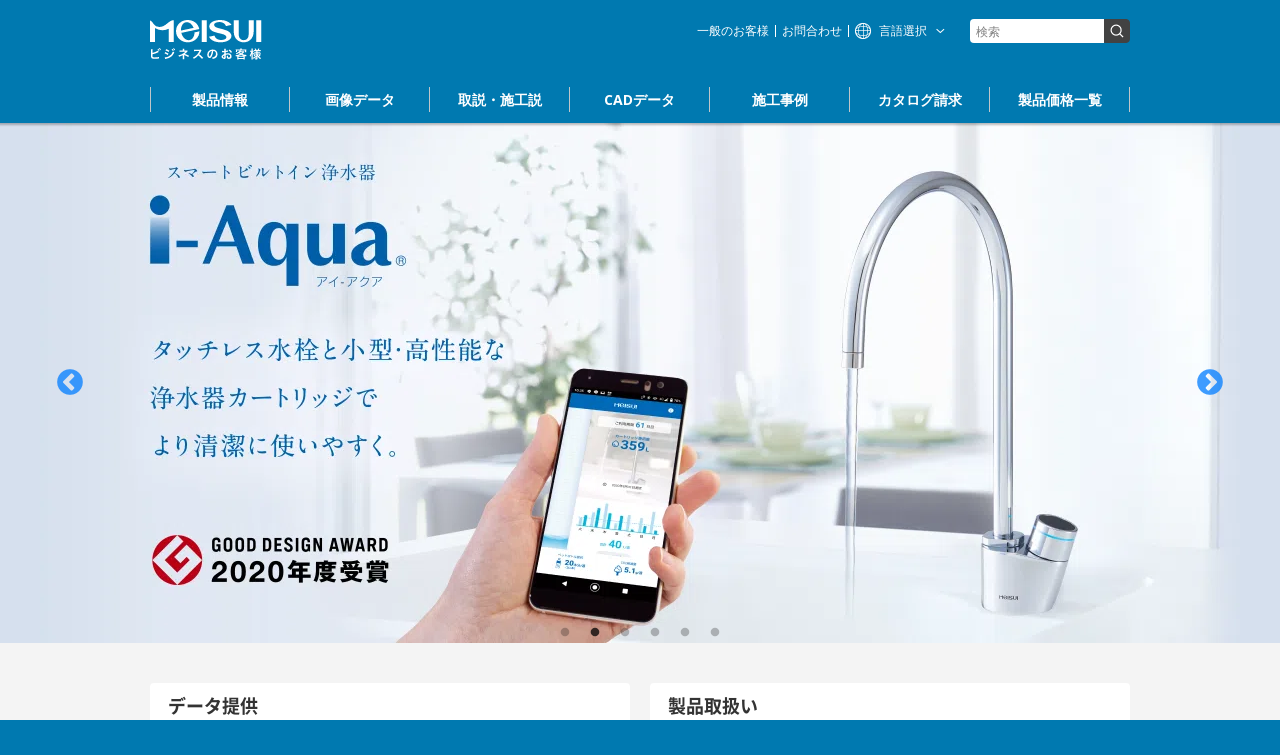

--- FILE ---
content_type: text/html; charset=UTF-8
request_url: https://www.meisui.co.jp/biz/
body_size: 7714
content:
<!doctype html>
<html class="no-js" lang="ja">
<head prefix="og: http://ogp.me/ns# fb: http://ogp.me/ns/fb# website: http://ogp.me/ns/website#">
<meta charset="UTF-8" />
<meta http-equiv="X-UA-Compatible" content="IE=edge" />
<meta name="viewport" content="width=device-width,initial-scale=1" />
<title>ビジネスのお客様 | 株式会社メイスイ</title>
<meta name="format-detection" content="telephone=no" />
<meta name="description" content="浄水器、水栓など水周りの施工事業・建築・設計・提案業務のための情報サイト。最高峰の浄水器で自然に近い水をあらゆるところにご提供。" />
<meta name="keywords" content="建築,設計,施工,住宅設備,厨房設備,飲食店,アンダーシンク,浄水器,浄水器付冷水機,水栓,CAD,画像,顧客満足,水回り,食品工場,自然に近い水,ミネラル,事例,提案,交換,リフォーム,リニューアル,公共,施設,取扱説明書" />
<link rel="mask-icon" href="https://www.meisui.co.jp/common/images/share/mask-icon.svg" color="#0079c3" />
<meta property="og:type" content="website" />
<meta property="og:title" content="ビジネスのお客様 | 株式会社メイスイ" />
<meta property="og:description" content="浄水器、水栓など水周りの施工事業・建築・設計・提案業務のための情報サイト。最高峰の浄水器で自然に近い水をあらゆるところにご提供。" />
<meta property="og:url" content="https://www.meisui.co.jp/biz/" />
<meta property="og:image" content="https://www.meisui.co.jp/common/images/share/ogp.png?1608369381" />
<meta property="og:site_name" content="ビジネスのお客様 | 株式会社メイスイ" />
<meta name="twitter:card" content="summary_large_image" />
<meta name="twitter:image" content="https://www.meisui.co.jp/common/images/share/ogp.png?1608369381" />
<meta name="twitter:domain" content="meisui.co.jp" />
<meta name="thumbnail" content="https://www.meisui.co.jp/common/images/share/ogp.png?1608369381" />
<meta name="theme-color" content="#0079c3" />
<link rel="canonical" href="https://www.meisui.co.jp/biz/" />
<link rel="alternate" href="https://www.meisui.co.jp/biz/" hreflang="ja-JP" />
<link rel="alternate" href="https://www.meisui.co.jp/en/biz/" hreflang="en" />
<link rel="alternate" href="https://www.meisui.co.jp/cn/biz/" hreflang="zh-CN" />
<link rel="alternate" href="https://www.meisui.co.jp/tw/biz/" hreflang="zh-TW" />
<link rel="stylesheet" type="text/css" href="/biz/common/css/import.css?1686795892" />
<script src="/biz/common/js/scripts.js?1530792967"></script>
<link rel="stylesheet" type="text/css" href="/biz/common/css/index.css?1678952833" />
<script src="/biz/common/js/common.js?1747331562"></script>




</head>
<body class="index">
<!-- Google Tag Manager -->
<noscript><iframe src="https://www.googletagmanager.com/ns.html?id=GTM-TSVK4CG"
height="0" width="0" style="display:none;visibility:hidden"></iframe></noscript>
<script>(function(w,d,s,l,i){w[l]=w[l]||[];w[l].push({'gtm.start':
new Date().getTime(),event:'gtm.js'});var f=d.getElementsByTagName(s)[0],
j=d.createElement(s),dl=l!='dataLayer'?'&l='+l:'';j.async=true;j.src=
'https://www.googletagmanager.com/gtm.js?id='+i+dl;f.parentNode.insertBefore(j,f);
})(window,document,'script','dataLayer','GTM-TSVK4CG');</script>
<!-- End Google Tag Manager -->

<div id="wrap">
	<input type="checkbox" id="gnav-menustate" class="gnav-menustate" />
	<nav id="header">
		<div class="container">
			<div class="gnav-content">
				<div class="ms-home"><a href="/biz/">ビジネスのお客様 株式会社メイスイ</a></div>
				<ul class="gnav-header">
					<li class="gnav-menuicon">
						<label class="gnav-menuicon-label" for="gnav-menustate"><span class="gnav-menuicon-btn"></span></label>
					</li>
				</ul>
				<ul class="gnav-list">
					<li><a href="/biz/products/"><span>製品情報</span></a></li>
					<li><a href="/biz/graphic/"><span>画像データ</span></a></li>
					<li><a href="/biz/manual/"><span>取説・施工説</span></a></li>
					<li><a href="/biz/cad/"><span>CADデータ</span></a></li>
					<li><a href="/biz/case/"><span>施工事例</span></a></li>
					<li><a href="/contact/" target="corporate" aria-label="お問合わせ"><span>カタログ請求</span></a></li>
					<li><a href="/biz/products/price/"><span>製品価格一覧</span></a></li>
				</ul>
				<aside class="header-other">
					<ul>
						<li class="gho1"><a href="/" target="corporate" aria-label="浄水器のメイスイ">一般のお客様</a></li>
						<li class="gho2"><a href="/contact/" target="corporate">お問合わせ</a></li>
						<li class="gho-langnav">
							<input type="checkbox" id="gnav-lang-menustate" class="gnav-lang-menustate" />
							<label class="gnav-langnav" for="gnav-lang-menustate"><span>言語選択</span></label>
							<div class="gnav-langs">
								<ul>
									<li><a href="/biz/" data-lang="ja-JP" hreflang="ja-JP">日本語</a></li>
									<li><a href="/en/biz/" data-lang="en" hreflang="en">English</a></li>
									<li><a href="/cn/biz/" data-lang="zh-CN" hreflang="zh-CN">简体中文</a></li>
									<li><a href="/tw/biz/" data-lang="zh-TW" hreflang="zh-TW">繁體中文</a></li>
								</ul>
							</div>
						</li>
						<li class="gho-search">
							<form action="/biz/search/" class="form" method="get">
								<div class="input-group">
									<input type="text" name="q" value="" class="forms-control" placeholder="検索" />
									<span class="input-group-btn"><input type="submit" value="送信" class="forms-btn" /></span>
								</div>
							</form>
						</li>
					</ul>
				</aside>
			</div>
		</div>
	</nav>

	<main id="main"><div id="index">
		<div id="cover">
			<div class="slider">
				<div class="slides slides-cg2 slick-slide">
					<a href="/products/office02/" target="corporate"><img src="/biz/common/images/index/slide/slide_cg2.jpg?1680540762" srcset="/biz/common/images/index/slide/slide_cg2_2x.jpg?1680540762 2x" alt="メイスイクールギャラリー2"></a>
				</div>
				<div class="slides slides-iaqua slick-slide">
					<a href="/products/family11/" target="corporate"><img src="/biz/common/images/index/slide/slide_iaqua.jpg?1632904212" srcset="/biz/common/images/index/slide/slide_iaqua_2x.jpg?1632904211 2x" alt="家庭用スマートビルトイン浄水器 i-Aqua&reg; (アイ-アクア) タッチレス水栓と小型・高性能な浄水器カートリッジでより清潔に使いやすく。グッドデザイン賞2020年度受賞"></a>
				</div>
				<div class="slides slides-biz slick-slide">
					<a href="products/"><img src="/biz/common/images/index/slide/slide_biz.jpg?1603519203" srcset="/biz/common/images/index/slide/slide_biz_2x.jpg?1603519203 2x" alt="公共スペース向け製品 多くの人が利用する公共スペースに、安全でおいしい水をご提供"></a>
				</div>
				<div class="slides slides-cg2gd slick-slide">
					<a href="/products/office02/" target="corporate"><img src="/biz/common/images/index/slide/slide_cg2gd.jpg?1603520043" srcset="/biz/common/images/index/slide/slide_cg2gd_2x.jpg?1603520043 2x" alt="メイスイクールギャラリー2 浄水器付き冷水機ユニット・ギャラリー グッドデザイン賞2016年度受賞"></a>
				</div>
				<div class="slides slides-gd slick-slide">
					<a href="news/20170401/"><img src="/biz/common/images/index/slide/slide_gd.jpg?1603531938" srcset="/biz/common/images/index/slide/slide_gd_2x.jpg?1603531938 2x" alt="浄水器とメンテナンス グッドデザイン賞2016年度受賞"></a>
				</div>
				<div class="slides slides-sm slick-slide">
					<a href="/sodamaker/" target="sodamaker" aria-label="メイスイ ソーダメーカー"><img src="/biz/common/images/index/slide/slide_sm.jpg?1603532461" srcset="/biz/common/images/index/slide/slide_sm_2x.jpg?1603532461 2x" alt="できたて! 日本の炭酸水 ソーダメーカー"></a>
				</div>
			</div>
		</div>
		<div class="container">
			<article>
				<section id="pages">
					<h1 class="v-hidden">ビジネスのお客様 株式会社メイスイ</h1>
					<div class="grid grid-2">
						<div class="col">
							<div class="col-wrap">
								<h2>データ提供</h2>
								<ul>
									<li class="pic1"><a href="cad/"><figure><figcaption>CADデータ<wbr>ダウンロード</figcaption></figure></a></li>
									<li class="pic2"><a href="graphic/"><figure><figcaption>画像データ<wbr>ダウンロード</figcaption></figure></a></li>
								</ul>
							</div>
						</div>
						<div class="col">
							<div class="col-wrap">
								<h2>製品取扱い</h2>
								<ul>
									<li class="pic3"><a href="manual/"><figure><figcaption>取扱説明書・施工説明書</figcaption></figure></a></li>
									<li class="pic4"><a href="case/"><figure><figcaption>施工事例</figcaption></figure></a></li>
								</ul>
							</div>
						</div>
					</div>
				</section>
				<section id="case">
					<h3>新着施工事例</h3>

					<div class="grid grid-3">
						<div class="col">
							<div class="example">
								<a href="/biz/common/images/case/case/case04-01.jpg" data-fancybox="case04" data-srcset="/biz/common/images/case/case/case04-01_2x.jpg 2x">
									<figure>
										<img src="/biz/common/images/case/case/case04-thumbs.jpg" srcset="/biz/common/images/case/case/case04-thumbs_2x.jpg 2x" alt="教育施設" />
										<figcaption><b>教育施設</b><span>メイスイクールギャラリー Type B</span></figcaption>
									</figure>
								</a>
								<ul>
									<li><a href="/biz/common/images/case/case/case04-02.jpg" data-fancybox="case04" data-srcset="/biz/common/images/case/case/case04-02_2x.jpg 2x"><figure><figcaption><b>教育施設</b><span>メイスイクールギャラリー Type B</span></figcaption></figure></a></li>
									<li><a href="/biz/common/images/case/case/case04-03.jpg" data-fancybox="case04" data-srcset="/biz/common/images/case/case/case04-03_2x.jpg 2x"><figure><figcaption><b>教育施設</b><span>メイスイクールギャラリー Type B</span></figcaption></figure></a></li>
								</ul>
							</div>
						</div>
						<div class="col">
							<div class="example">
								<a href="/biz/common/images/case/case/case03-01.jpg" data-fancybox="case03" data-srcset="/biz/common/images/case/case/case03-01_2x.jpg 2x">
									<figure>
										<img src="/biz/common/images/case/case/case03-thumbs.jpg" srcset="/biz/common/images/case/case/case03-thumbs_2x.jpg 2x" alt="公共施設" />
										<figcaption><b>公共施設</b><span>メイスイクールギャラリー Type A 特殊</span></figcaption>
									</figure>
								</a>
								<ul>
									<li><a href="/biz/common/images/case/case/case03-02.jpg" data-fancybox="case03" data-srcset="/biz/common/images/case/case/case03-02_2x.jpg 2x"><figure><figcaption><b>公共施設</b><span>メイスイクールギャラリー Type A 特殊</span></figcaption></figure></a></li>
								</ul>
							</div>
						</div>
						<div class="col">
							<div class="example">
								<a href="/biz/common/images/case/case/case01-01.jpg" data-fancybox="case01" data-srcset="/biz/common/images/case/case/case01-01_2x.jpg 2x">
									<figure>
										<img src="/biz/common/images/case/case/case01-thumbs.jpg" srcset="/biz/common/images/case/case/case01-thumbs_2x.jpg 2x" alt="複合施設" />
										<figcaption><b>複合施設</b><span>メイスイクールギャラリー2 Type B</span></figcaption>
									</figure>
								</a>
								<ul>
									<li><a href="/biz/common/images/case/case/case01-02.jpg" data-fancybox="case01" data-srcset="/biz/common/images/case/case/case01-02_2x.jpg 2x"><figure><figcaption><b>複合施設</b><span>メイスイクールギャラリー2 Type B</span></figcaption></figure></a></li>
									<li><a href="/biz/common/images/case/case/case01-03.jpg" data-fancybox="case01" data-srcset="/biz/common/images/case/case/case01-03_2x.jpg 2x"><figure><figcaption><b>複合施設</b><span>メイスイクールギャラリー2 Type B</span></figcaption></figure></a></li>
								</ul>
							</div>
						</div>
					</div>

				</section>
				<section id="movie">
					<h3>説明動画</h3>

					<div class="grid grid-3">
						<div class="col">
							<div class="video-thumb">
								<a data-fancybox data-src="#msx-content" href="#msx-content" class="video-content">
									<figure><img src="/biz/common/videos/msx.jpg?1724012299" alt="MSXシリーズ 試運転方法" /></figure>
									<div class="video-play-button"><span>Play Video</span></div>
								</a>
							</div>
							<div id="msx-content" class="video-wrap">
								<video id="video_msx" class="video-js vjs-ms-skin vjs-16-9" width="480" controls preload="auto" playsinline poster="/biz/common/videos/msx.jpg?1724012299" data-setup="{}">
									<source type="application/x-mpegURL" src="/biz/common/videos/msx.m3u8?1724070471" />
									<source type="video/mp4" src="/biz/common/videos/msx.mp4?1724070397" />
									<source type="video/webm" src="/biz/common/videos/msx.webm?1724011978" />
									<p class="vjs-no-js"></p>
								</video>
							</div>
							<h4>MSXシリーズ 試運転方法</h4>
							<p>設置初期に行うエアー抜き、再生剤の投入、軟水のチェック方法をご紹介。</p>
						</div>
						<div class="col">
							<div class="video-thumb">
								<a data-fancybox data-src="#typeg-content" href="#typeg-content" class="video-content">
									<figure><img src="/biz/common/videos/typeg.jpg?201805160000" alt="メイスイクールギャラリー2 Type G 設置説明" /></figure>
									<div class="video-play-button"><span>Play Video</span></div>
								</a>
							</div>
							<div id="typeg-content" class="video-wrap">
								<video id="video_typeg" class="video-js vjs-ms-skin vjs-16-9" width="480" controls preload="auto" playsinline poster="/biz/common/videos/typeg.jpg?201805160000" data-setup="{}">
									<source type="application/x-mpegURL" src="/biz/common/videos/typeg.m3u8?201805160000" />
									<source type="video/mp4" src="/biz/common/videos/typeg.mp4?201805160000" />
									<source type="video/webm" src="/biz/common/videos/typeg.webm?201805160000" />
									<source type="video/ogg" src="/biz/common/videos/typeg.ogv?201805160000" />
									<p class="vjs-no-js"></p>
								</video>
							</div>
							<h4>メイスイクールギャラリー2 Type G 設置説明動画</h4>
							<p>パブリックスペースで多くの人においしい水を。<br>スペースに合わせて選べるデザインで、ピュアな冷水をサーブ。</p>
						</div>
						<div class="col">
							<div class="video-thumb">
								<a data-fancybox data-src="#fa4c-content" href="#fa4c-content" class="video-content">
									<figure><img src="/biz/common/videos/fa4c.jpg" alt="FA4C通水経路" /></figure>
									<div class="video-play-button"><span>Play Video</span></div>
								</a>
							</div>
							
							<div id="fa4c-content" class="video-wrap">
								<video id="video_fa4c" class="video-js vjs-ms-skin vjs-16-9" width="480" controls preload="auto" playsinline poster="/biz/common/videos/fa4c.jpg" data-setup="{}" >
									<source type="application/x-mpegURL" src="/biz/common/videos/fa4c.m3u8" />
									<source type="video/mp4" src="/biz/common/videos/fa4c.mp4" />
									<source type="video/webm" src="/biz/common/videos/fa4c.webm" />
									<source type="video/ogg" src="/biz/common/videos/fa4c.ogv" />
									<p class="vjs-no-js"></p>
								</video>
							</div>
							<h4>浄水器用専用給水栓 通水経路</h4>
							<p>給水から浄水の通水経路を分かりやすくご紹介。</p>
						</div>
						<div class="col">
							<div class="video-thumb">
								<a data-fancybox data-src="#fhg2-content" href="#fhg2-content" class="video-content">
									<figure><img src="/biz/common/videos/fhg2.jpg" alt="FHG2通水経路" /></figure>
									<div class="video-play-button"><span>Play Video</span></div>
								</a>
							</div>
							
							<div id="fhg2-content" class="video-wrap">
								<video id="video_fhg2" class="video-js vjs-ms-skin vjs-16-9" width="480" controls preload="auto" playsinline poster="/biz/common/videos/fhg2.jpg" data-setup="{}">
									<source type="application/x-mpegURL" src="/biz/common/videos/fhg2.m3u8" />
									<source type="video/mp4" src="/biz/common/videos/fhg2.mp4" />
									<source type="video/webm" src="/biz/common/videos/fhg2.webm" />
									<source type="video/ogg" src="/biz/common/videos/fhg2.ogv" />
									<p class="vjs-no-js"></p>
								</video>
							</div>
							<h4>浄水器用複合水栓 通水経路</h4>
							<p>給水・給湯から浄水・水・湯の通水経路を分かりやすくご紹介。</p>
						</div>
					</div>



				</section>
				<section id="whatsnew">
					<h3>更新情報</h3>
					<ul>
						<li>
							<dl>
								<dt>2025/12/10</dt>
								<dd>第54回 国際ホテル・レストラン・ショー 出展<br>2026年2月17日 (火) から 20日 (金) までの4日間、東京ビッグサイト 東展示棟（東京都江東区有明）にて開催される「<a href="https://www.jma-tradeshow.com/hcj/jp/registration.php?exhibitor=EX000255" target="jma-tradeshow.com" rel="nofollow noopener">国際ホテル・レストラン・ショー</a>」(ブースNo.東4-K09) に出展します。<br><br>安全でおいしい水を衛生的にお届けする冷水機をはじめ、業務用から家庭用までさまざまなシーンに対応する浄水・軟水器等をご提案します。<br><br>スムーズなご入場のために来場事前登録をお願いします。<br>皆様のご来場をお待ち致しております。</dd>
							</dl>
						</li>
						<li>
							<dl>
								<dt>2025/03/05</dt>
								<dd><a href="news/20250306/">第53回 国際ホテル・レストラン・ショー 出展報告</a><br>2025年2月4日 (火) から 7日 (金) までの4日間、東京ビッグサイトで開催された国際ホテル・レストラン・ショーの出展内容を掲載しました。</dd>
							</dl>
						</li>
						<li>
							<dl>
								<dt>2024/12/11</dt>
								<dd>第53回 国際ホテル・レストラン・ショー 出展<br>2025年2月4日 (火) から 7日 (金) までの4日間、東京ビッグサイト 東展示棟（東京都江東区有明）にて開催される「<a href="https://www.jma-tradeshow.com/hcj/jp/registration.php?exhibitor=EX000096" target="jma-hcj.com" rel="nofollow noopener">国際ホテル・レストラン・ショー</a>」([ブースNo].1-K15) に出展します。<br><br>ホテル・レストランでの飲料・調理用に安全で美味しい水を提供していただくためのバリエーションに富んだ【ウォーターサーブ機器】をご提案します。<br>スムーズなご入場のために来場事前登録をお願いします。皆様のご来場をお待ち致しております。</dd>
							</dl>
						</li>
						<li>
							<dl>
								<dt>2024/08/22</dt>
								<dd>MSXシリーズ試運転方法の説明動画を追加しました。<br>設置初期に行うエアー抜き、再生剤の投入、軟水のチェック方法を紹介します。</dd>
							</dl>
						</li>
						<li>
							<dl>
								<dt>2024/02/29</dt>
								<dd><a href="news/20240229/">第52回 国際ホテル・レストラン・ショー 出展報告</a><br>2024年2月13日 (火) から 16日 (金) までの4日間、東京ビッグサイトで開催された国際ホテル・レストラン・ショーの出展内容を掲載しました。</dd>
							</dl>
						</li>
						<li>
							<dl>
								<dt>2024/01/10</dt>
								<dd>第52回 国際ホテル・レストラン・ショー 出展<br>2024年2月13日 (火) から 16日 (金) までの4日間、東京ビッグサイト 東展示棟（東京都江東区有明）にて開催される「<a href="https://jma-hcj.com/" target="jma-hcj.com" rel="nofollow noopener">国際ホテル・レストラン・ショー</a>」([ブースNo].1-K15) に出展します。<br>ホテル・レストランでの飲料・調理用に安全で美味しい水を提供していただくための新しい形の「ウォーターサービス」の機器をご提案します。<br>来場事前登録の上、皆様のご来場をお待ち致しております。</dd>
							</dl>
						</li>
						<li>
							<dl>
								<dt>2023/04/03</dt>
								<dd>家庭用浄水器に有機フッ素化合物 PFOS/PFOAを除去対象物質に加えました。<br>有機フッ素化合物 PFOS/PFOAのろ過能力試験を実施し、除去できる性能が確認できましたので、家庭用浄水器について表示の除去対象物質に加えました。試験は、「浄水器の除去性能等試験方法に関する規格基準(浄水器協会 JWPAS B .210) 」に基づいて実施し、実際にPFOS/PFOAを浄水器に通水して性能確認しております。業務用浄水器NFXシリーズについても、除去できることは確認しており、今後表示していきます。</dd>
							</dl>
						</li>
						<li>
							<dl>
								<dt>2023/04/03</dt>
								<dd>製品デザインを一新しました。<br>家庭用浄水器<a href="/products/family02/">Mシリーズ</a>、<a href="/products/family05/">Ge・1Z</a>、<a href="/products/family11/">i-Aqua</a>、業務用浄水器<a href="/products/business01/">NFXシリーズ</a>の製品デザインを白基調のものに一新いたしました。</dd>
							</dl>
						</li>
						<li>
							<dl>
								<dt>2023/02/28</dt>
								<dd><a href="news/20230228/">第51回 国際ホテル・レストラン・ショー 出展報告</a><br>2023年2月7日 (火) から 10日 (金) までの4日間、東京ビッグサイトで開催された国際ホテル・レストラン・ショーの出展内容を掲載しました。</dd>
							</dl>
						</li>
						<li>
							<dl>
								<dt>2023/01/06</dt>
								<dd>第51回 国際ホテル・レストラン・ショー 出展<br>2023年2月7日 (火) から 10日 (金) までの4日間、東京ビックサイト（東京都江東区有明）にて開催される「<a href="https://jma-hcj.com/" target="jma-hcj.com" rel="nofollow noopener">国際ホテル・レストラン・ショー</a>」([ブースNo].E1-K12) に出展します。<br>ホテルやレストランでの飲料・調理用に安全で美味しい水の提供だけでなく、withコロナ時代の安心・安全な水の提供方法として、非接触型の浄水器付き冷水機やサービス機器をご提案いたします。<br>今年は創業50周年の節目となり、製品パッケージの大幅なリニューアルもこの場にて発表いたします。<br>来場事前登録の上、皆様のご来場をお待ち致しております。</dd>
							</dl>
						</li>
						<li>
							<dl>
								<dt>2022/08/02</dt>
								<dd>ドラフト水栓の図面データ、画像データ、取扱説明書・施工説明書を追加しました。</dd>
							</dl>
						</li>
						<li>
							<dl>
								<dt>2022/02/25</dt>
								<dd><a href="news/20220225/">第50回 国際ホテル・レストラン・ショー 出展報告</a><br>2022年2月15日 (火) から 18日 (金) までの4日間、東京ビッグサイトで開催された国際ホテル・レストラン・ショーの出展内容を掲載しました。</dd>
							</dl>
						</li>
						<li>
							<dl>
								<dt>2022/01/27</dt>
								<dd>第50回 国際ホテル・レストラン・ショー 出展<br>2022年2月15日 (火) から 18日 (金) までの4日間、東京ビックサイト（東京都江東区有明）にて開催される「<a href="https://jma-hcj.com/" target="jma-hcj.com" rel="nofollow noopener" class="inline">国際ホテル・レストラン・ショー</a>」([ブースNo].E1-K13) に出展します。ホテルやレストランでの飲料・調理用に安全で美味しい水の提供だけでなく、withコロナ時代の安心・安全な水の提供方法として、非接触型の浄水器付き冷水機やサービス機器をご提案いたします。来場事前登録の上、皆様のご来場をお待ち致しております。</dd>
							</dl>
						</li>
						<li>
							<dl>
								<dt>2021/06/15</dt>
								<dd><a href="news/20210615/">第9回 CAFERES JAPAN 出展報告</a><br>2021年6月9日 (水) から 11日 (金) の3日間、東京ビックサイトにて開催されたカフェ・レストラン専門展「CAFERES JAPAN」の出展内容を掲載しました。</dd>
							</dl>
						</li>
						<li>
							<dl>
								<dt>2021/05/18</dt>
								<dd>第9回 CAFERES JAPAN 出展<br>2021年6月9日 (水) から 11日 (金) の3日間、東京ビックサイト (東京都江東区青海) にて開催される日本最大級のカフェ・レストラン専門展「<a href="http://caferes.jp/" target="caferes.jp" rel="nofollow" class="inline">CAFERES JAPAN</a>」([ブースNo].A7-34) に出展します。カフェやレストランでの喫茶・料理用に安全で美味しい水の提供だけでなく、withコロナ時代の安心・安全な水の提供方法として、非接触型の浄水器付き冷水機やサービス機器をご提案いたします。来場事前登録の上、皆様のご来場をお待ち致しております。</dd>
							</dl>
						</li>
						<li>
							<dl>
								<dt>2021/03/05</dt>
								<dd><a href="news/20210305/">第49回 国際ホテル・レストラン・ショー 出展報告</a><br>2021年2月16日(火) から 19日(金) の4日間、東京ビッグサイトで開催された国際ホテル・レストラン・ショーの出展内容を掲載しました。併せて、最新の商品紹介ビデオを<a href="news/20210305/" class="inline">こちらにて</a>公開します。</dd>
							</dl>
						</li>
						<li>
							<dl>
								<dt>2021/02/03</dt>
								<dd>第49回 国際ホテル・レストラン・ショー 出展<br>2021年2月16日 (火) から 19日 (金) の4日間、東京ビックサイト (東京都江東区有明) にて開催される「<a href="https://jma-hcj.com/" target="jma-hcj.com" rel="nofollow" class="inline">国際ホテル・レストラン・ショー</a>」([ブースNo]. S2-G09) に出展します。ホテルやレストランでの飲料・調理用に安全で美味しい水の提供だけでなく、withコロナ時代の安心・安全な水の提供方法として、非接触型の浄水器付き冷水機やサービス機器をご提案いたします。来場事前登録の上、皆様のご来場をお待ち致しております。</dd>
							</dl>
						</li>
						<li>
							<dl>
								<dt>2020/10/13</dt>
								<dd><a href="news/20201013/">第8回 CAFERES JAPAN 出展報告</a><br>2020年10月5日 (月)〜7日 (水)の3日間、パシフィコ横浜で開催された「CAFERES JAPAN」の出展内容を掲載しました。</dd>
							</dl>
						</li>
						<li>
							<dl>
								<dt>2020/10/02</dt>
								<dd>2020年度グッドデザイン賞 受賞<br>「<a href="https://www.g-mark.org/award/describe/50576?token=iQGqRDBZDJ" target="g-mark.org" rel="nofollow" class="inline">家庭用スマートビルトイン浄水器 i-Aqua Ge・1Z COMPACT</a>」が使いやすさやカートリッジ交換時期のお知らせ機能、交換のしやすさなどで2020年度グッドデザイン賞を受賞しました。</dd>
							</dl>
						</li>
						<li>
							<dl>
								<dt>2020/09/27</dt>
								<dd>第8回 CAFERES JAPAN 出展<br>2020年10月5日 (月)～7日 (水)の3日間、パシフィコ横浜で開催される「<a href="http://caferes.jp/" target="caferes.jp" rel="nofollow" class="inline">CAFERES JAPAN</a>」([ブース] 9-11) に出展します。<br>試飲いただけるコーナーも設けてます。皆様のご来場をお待ち致しております。<br><small>ご来場には事前登録が必要になります。<a href="http://caferes.jp/visitor/" target="caferes.jp" rel="nofollow" class="inline">詳しくはこちら</a>をご覧ください。</small></dd>
							</dl>
						</li>
						<li>
							<dl>
								<dt>2020/07/22</dt>
								<dd>第12回 関西ホテル・レストラン・ショー 出展<br>2020年7月29日 (水) から 31日 (金) の期間、インデックス大阪 6号館A にて開催される「<a href="https://www.jma.or.jp/hoteres-osaka/" target="jma_or_jp" rel="nofollow">関西ホテル・レストラン・ショー</a>」に出展します。([出展ゾーン] 業務用厨房設備・機器 [ブース] KG05) に出展します。ホテルやレストランでの飲料・調理用に安全で美味しい水の提供だけでなく、withコロナ時代の安心安全な水の提供方法として非接触型の浄水器付き冷水機やサービス機器をご提案いたします。皆様のご来場をお待ち致しております。</dd>
							</dl>
						</li>
						<li>
							<dl>
								<dt>2020/06/30</dt>
								<dd>クリスタルクール製品情報更新<br>クリスタルクール・2 バージョンアップに伴い「クリスタルクール」に名称変更および施工説明書などを更新いたしました。</dd>
							</dl>
						</li>
						<li>
							<dl>
								<dt>2019/06/07</dt>
								<dd>第7回カフェ・喫茶ショー出展<br>2019年7月3日 (水)～5日 (金)の3日間、パシフィコ横浜で開催される「<a href="http://cafeshow.jp/" target="cafeshow.jp" rel="nofollow" class="inline">Tokyo Cafe Show カフェ・喫茶ショー</a>」に出展します。<br>試飲いただけるコーナーも設けてます。皆様のご来場をお待ち致しております。</dd>
							</dl>
						</li>
						<li>
							<dl>
								<dt>2019/04/02</dt>
								<dd><a href="news/20190402/">第47回国際ホテル・レストラン・ショー出展報告</a><br>2月19日から東京ビッグサイトで開催された国際ホテル・レストラン・ショーの出展内容を掲載しました。</dd>
							</dl>
						</li>
						<li>
							<dl>
								<dt>2019/02/12</dt>
								<dd><a href="news/20190212/">第47回国際ホテル・レストラン・ショー出展</a><br>2月19日から22日の期間、東京ビッグサイトで開催される「<a href="https://www.jma.or.jp/hcj/" target="jma_or_jp" rel="nofollow">国際ホテル・レストラン・ショー</a>」(東3ホール ブースNo.3-P11)に出展します。<br>業務用浄水器をはじめ、新ドラフト、「浄水器付ビルトイン冷水機（メイスイクールギャラリー）」の新タイプも展示しております。</dd>
							</dl>
						</li>
						<li>
							<dl>
								<dt>2018/03/19</dt>
								<dd><a href="news/20180319/">第46回国際ホテル・レストラン・ショー出展報告</a><br>2月20日から東京ビッグサイトで開催された国際ホテル・レストラン・ショーの出展内容を掲載しました。</dd>
							</dl>
						</li>
						<li>
							<dl>
								<dt>2018/02/06</dt>
								<dd><a href="news/20180206/">第46回国際ホテル・レストラン・ショー出展</a><br>2月20日から23日の期間、東京ビッグサイトで開催される「<a href="https://www.jma.or.jp/hcj/" target="jma_or_jp" rel="nofollow">国際ホテル・レストラン・ショー</a>」(東3ホール ブースNo.3-P11)に出展します。<br>業務用浄水器をはじめ、グッドデザイン賞受賞の「浄水器付ビルトイン冷水機（メイスイクールギャラリー）」の新タイプも展示しております。</dd>
							</dl>
						</li>
						<li>
							<dl>
								<dt>2017/04/27</dt>
								<dd><a href="news/20170427/">駅と空港の設備機器展報告</a><br>4月19日から幕張メッセで開催された「第2回 駅と空港の設備機器展」の出展内容を掲載しました。</dd>
							</dl>
						</li>
						<li>
							<dl>
								<dt>2017/04/06</dt>
								<dd><a href="news/20170406/">第45回国際ホテル・レストラン・ショー出展報告</a><br>2月21日から東京ビッグサイトで開催された国際ホテル・レストラン・ショーの出展内容を掲載しました。</dd>
							</dl>
						</li>
						<li>
							<dl>
								<dt>2017/04/01</dt>
								<dd><a href="case/">施工事例追加</a><br>新しく施工事例を掲載しました。</dd>
							</dl>
						</li>
						<li>
							<dl>
								<dt>2017/04/01</dt>
								<dd><a href="./">ビジネスのお客様向けサイトを公開しました。</a><br>建築・設計・施工・住宅設備・厨房設備・飲食店関係者向けにCADデータ、カタログ掲載商品の画像データ情報などをご紹介します。</dd>
							</dl>
						</li>
					</ul>
				</section>
			</article>
		</div>
	</div></main>
	<footer id="footer">
		<div class="container">
			<nav id="fnav">
				<div class="ms-home"><a href="/biz/">ビジネスのお客様 株式会社メイスイ</a></div>
				<div class="gf-columns">
					<div class="gf-col">
						<dl>
							<dt><a href="/biz/products/">製品情報</a></dt>
							<dd>
								<ul>
									<li><a href="/products/family02/" target="corporate">II形 Mシリーズ</a></li>
									<li><a href="/products/family05/" target="corporate">II形 Ge・1Z</a></li>
									<li><a href="/products/family11/" target="corporate">II形 i-Aqua(アイ-アクア)</a></li>
									<li><a href="/products/family07/" target="corporate">II形 nomot(ノモット)</a></li>
									<li><a href="/products/family01/" target="corporate">II形 izmio(イズミオ)</a></li>
									<li><a href="/products/family06/" target="corporate">II形 POZZO(ポッツオ)</a></li>
									<li><a href="/products/family08/" target="corporate">I形 HPF-05</a></li>
									<li><a href="/products/family10/" target="corporate">非常用コンパクト純水器 Z</a></li>
								</ul>
								<ul>
									<li><a href="/products/business01/" target="corporate">I形 NFXシリーズ</a></li>
									<li><a href="/products/business02/" target="corporate">I形 PFシリーズ</a></li>
									<li><a href="/products/business03/" target="corporate">I形 PFシリーズ</a></li>
									<li><a href="/products/business04/" target="corporate">I形 Fシリーズ</a></li>
									<li><a href="/products/business05/" target="corporate">I形 MSXシリーズ</a></li>
									<li><a href="/products/business06/" target="corporate">I形 浄軟水器</a></li>
									<li><a href="/products/business07/" target="corporate">I形 PF-08P／NFX-OP</a></li>
								</ul>
								<ul>
									<li><a href="/products/office02/" target="corporate">メイスイクールギャラリー2</a></li>
									<li><a href="/products/office03/" target="corporate">クリスタルクール</a></li>
									<li><a href="/products/office04/" target="corporate">ドラフト水栓</a></li>
								</ul>
							</dd>
						</dl>
					</div>
					<div class="gf-col">
						<dl>
							<dt><a href="/biz/graphic/">画像データ</a></dt>
							<dd></dd>
						</dl>
						<dl>
							<dt><a href="/biz/manual/">取説・施工説</a></dt>
							<dd>
								<ul>
									<li><a href="/biz/manual/#manual1">浄水器</a></li>
									<li><a href="/biz/manual/#manual2">ドラフト水栓</a></li>
									<li><a href="/biz/manual/#manual3">浄水器付き冷水機</a></li>
									<li><a href="/biz/manual/#movie">説明動画</a></li>
								</ul>
							</dd>
						</dl>
						<dl>
							<dt><a href="/biz/cad/">CADデータ</a></dt>
							<dd></dd>
						</dl>
					</div>
					<div class="gf-col">
						<dl>
							<dt><a href="/biz/case/">施工事例</a></dt>
							<dd>
								<ul>
									<li><a href="/biz/case/#category1">新着事例</a></li>
									<li><a href="/biz/case/#category2">用途別事例</a></li>
									<li><a href="/biz/case/#category3">製品別事例</a></li>
								</ul>
							</dd>
						</dl>
						<dl>
							<dt><a href="/contact/" target="corporate" aria-label="お問合わせ">カタログ請求</a></dt>
							<dd></dd>
						</dl>
						<dl>
							<dt><a href="/biz/products/price/">製品価格一覧</a></dt>
							<dd></dd>
						</dl>
					</div>
				</div>
			</nav>
			<section>
				<div id="footer-legal">
					<aside class="footer-legal-other">
						<ul>
							<li><a href="/" target="corporate" aria-label="浄水器のメイスイ">一般のお客様</a></li>
							<li><a href="/contact/" target="corporate" aria-label="お問合わせ">お問合わせ</a></li>
						</ul>
					</aside>
					<div class="footer-legal-copyright">MEISUI Co., Ltd. Copyright &copy; 2026 All Rights Reserved. </div>
				</div>
			</section>
		</div>
	</footer>
	<div id="pagetop">
		<div class="container">
			<a href="#wrap">TOP</a>
		</div>
	</div>

</div>
<script type="application/ld+json">[{"@context":"http:\/\/schema.org","@type":"BreadcrumbList","itemListElement":[{"@type":"ListItem","position":1,"item":{"@id":"https:\/\/www.meisui.co.jp\/","name":"\u6d44\u6c34\u5668\u306e\u30e1\u30a4\u30b9\u30a4"}},{"@type":"ListItem","position":2,"item":{"@id":"https:\/\/www.meisui.co.jp\/biz\/","name":"\u30d3\u30b8\u30cd\u30b9\u306e\u304a\u5ba2\u69d8"}}]}]</script>
</body>
</html>


--- FILE ---
content_type: text/css
request_url: https://www.meisui.co.jp/biz/common/css/import.css?1686795892
body_size: -5
content:
@charset "UTF-8";

@import url("base.css");
@import url("reset.css");
@import url("fonts.css");
@import url("/common/css/icons.css?201802020000");

@import url("layout.css?1686658372");

@import url("common.css?201903271440");

--- FILE ---
content_type: text/css
request_url: https://www.meisui.co.jp/biz/common/css/index.css?1678952833
body_size: 1521
content:
@charset "UTF-8";


/* -------------------------------------------------------------------------- **
**  INDEX
** -------------------------------------------------------------------------- */
#index {}

#cover {
	margin-bottom: 30px;
}

#cover .slider {
	width: 100%;
	min-height: 120px;
	max-height: 520px;
}
	#cover .slider .slides {
		position: relative;
		text-align: center;
	}
	#cover .slider .slides::before,
	#cover .slider .slides::after {
		position: absolute;
		top: 0;
		left: 0;
		content: "";
		display: block;
		width: 50%;
		height: 100%;
		z-index: 8;
	}
	#cover .slider .slides::after {
		left: 50%;
	}
		#cover .slider .slides a {
			position: relative;
			display: block;
			max-width: 1200px;
			margin: auto;
			z-index: 10;
		}
		#cover .slider .slides a:after {
			content: "";
			position: absolute;
			top: 0; left: 0;
			right: 0; bottom: 0;
			display: block;
		}
		#cover .slider .slides img {
			width: 100%;
			height: auto;
		}
.slick-dots { bottom: 0 !important; }
.slick-dots li button:before { font-size: 10px !important; }
.slick-dotted.slick-slider { margin-bottom: 0 !important; }

.slick-prev,
.slick-next { width: 60px !important; height: 60px !important; z-index: 10 !important; }
.slick-prev { left: 0px !important; }
.slick-next { right: 0px !important; }
.slick-prev:before, .slick-next:before {
	color: #007CFF !important;
	font-size: 30px !important;
}

@media screen and (min-width: 1200px) {
	.slick-prev { left: 50% !important; margin-left: -600px; }
	.slick-next { right: 50% !important; margin-right: -600px; }
}

#cover .slider .slides01 { background-color: #ecf1f4; }
#cover .slider .slides02 { background-color: #005bac; }
#cover .slider .slides03 { background: transparent url(../images/index/slide/slide_cg2_rbg.png?2023030600) repeat-x left bottom; background-size: auto 100%; }

/* i-Aqua */
#cover .slider .slides-iaqua { background-color: #d6e0ee; }
/* メイスイクールギャラリー2 グッドデザイン2016 */
#cover .slider .slides-cg2gd { background-color: #eceff2; }
/* 浄水器とメンテナンス グッドデザイン2016 */
#cover .slider .slides-gd { background-color: #ecf1f4; }
/* 公共スペース向け製品 */
#cover .slider .slides-biz { background-color: #fff; }
/* ソーダメーカー */
#cover .slider .slides-sm { background-color: #fff; }
#cover .slider .slides-sm::before { background-color: #e8ecf7; }
/* メイスイクールギャラリー2 */
#cover .slider .slides-cg2 { background: transparent url(../images/index/slide/slide_cg2_rbg.png?2023030600) repeat-x left bottom; background-size: auto 100%; }



#important {
	margin-bottom: 10px;
	padding: 0px 19px;
	background-color: #FFF7EE;
	border: solid 1px #F4C58E;
	border-radius: 4px;
}
#important h2,
#important h3 {
	margin-bottom: 0.7em;
	padding: 19px 0 0.7em 38px;
	background: transparent no-repeat url(../images/common/warning.png) left center;
	background-size: 32px 32px;
	border: solid 0px #CECCC4;
	border-width: 0 0 1px 0;
	color: #FF5B00;
	font-size: 1.28571em;
	font-weight: bold;
}
.svg #important h2,
.svg #important h3 { background-image: url(../images/common/warning.svg); }
#important ul {}
	#important ul li {
		margin-bottom: 0.8em;
		padding-bottom: 0.8em;
		border: dotted 0px #CECCC4;
		border-width: 0 0 1px 0;
	}
	#important ul li:last-child { border: none; }

#important dl {}
#important dl dt,
#important dl dd {}
#important dl dt { clear: both; float: left; width: 7em; }
#important dl dd { display: block; margin-left: 7em; }


#pages {
	margin-bottom: 40px;
}
#pages .col-wrap {
	padding: 14px 18px 24px;
	background-color: #fff;
	border-radius: 4px;
}
#pages .col-wrap h2,
#pages .col-wrap h3 {
	margin: auto -18px 18px;
	padding: 0 18px 10px;
	border: solid 0px #E6EAED;
	border-width: 0 0 1px 0;
	font-size: 1.28571em;
	line-height: 1.1;
}
#pages .col-wrap ul {}
#pages .col-wrap ul li {
	float: left;
	width: 50%;
	text-align: center;
}
#pages .col-wrap ul li a {
	display: block;
	text-decoration: none;
	color: #333;
	-webkit-transition: -webkit-opacity .18s;
	-moz-transition: -moz-opacity .18s;
	-ms-transition: -ms-opacity .18s;
	-o-transition: -o-opacity .18s;
	transition: opacity .18s;
}
#pages .col-wrap ul li a:hover, #pages .col-wrap ul li a:focus, #pages .col-wrap ul li a:active, #pages .col-wrap ul li a.active {
	-webkit-opacity: 0.65;
	-moz-opacity: 0.65;
	-ms-opacity: 0.65;
	-o-opacity: 0.65;
	opacity: 0.65;
}
#pages .col-wrap figure {
	padding: 100px 0 0;
	background-color: transparent;
	background-repeat: no-repeat;
	background-position: center 10px;
	background-size: 81px 81px;
}
#pages .col-wrap .pic1 figure { background-image: url(../images/index/cad.png); }
#pages .col-wrap .pic2 figure { background-image: url(../images/index/graphic.png); }
#pages .col-wrap .pic3 figure { background-image: url(../images/index/manual.png); }
#pages .col-wrap .pic4 figure { background-image: url(../images/index/case.png); }

.svg #pages .col-wrap .pic1 figure { background-image: url(../images/index/cad.svg); }
.svg #pages .col-wrap .pic2 figure { background-image: url(../images/index/graphic.svg); }
.svg #pages .col-wrap .pic3 figure { background-image: url(../images/index/manual.svg); }
.svg #pages .col-wrap .pic4 figure { background-image: url(../images/index/case.svg); }



#case { margin-bottom: 40px; }
#case h2,
#case h3 { margin-bottom: 0 !important; }

#movie { margin-bottom: 40px; }
#movie h2,
#movie h3 { margin-bottom: 0 !important; }

#movie .video-js {
	margin-bottom: 2em;
}
#movie .col {
	margin-bottom: 2em;
}

#whatsnew {
	margin-bottom: 40px;
	padding: 0px 20px;
	background-color: #fff;
	border-radius: 4px;
}
#whatsnew h2,
#whatsnew h3 {
	margin-bottom: 0.7em;
	padding: 20px 0 0.7em 0;
	border: solid 0px #CECCC4;
	border-width: 0 0 1px 0;
	font-size: 1.28571em;
	font-weight: bold;
}
#whatsnew ul {}
	#whatsnew ul li {
		margin-bottom: 0.8em;
		padding-bottom: 0.8em;
		border: dotted 0px #CECCC4;
		border-width: 0 0 1px 0;
	}
	#whatsnew ul li:last-child { border: none; }

#whatsnew dl {}
#whatsnew dl dt,
#whatsnew dl dd { line-height: 1.6283; }
#whatsnew dl dt { clear: both; float: left; width: 7em; }
#whatsnew dl dd { display: block; max-width: 52em; margin-left: 7em; }


@media screen and (max-width: 480px) {
	#whatsnew dl dt { float: none; margin-bottom: 0.8em; }
	#whatsnew dl dd { margin-left: auto; }
}





--- FILE ---
content_type: text/css
request_url: https://www.meisui.co.jp/biz/common/css/base.css
body_size: 2489
content:
@charset "UTF-8";

/* -------------------------------------------------------------------------- **
**  GLOBAL RESET
** -------------------------------------------------------------------------- */
html, body, div, span, object, iframe, h1, h2, h3, h4, h5, h6, p, blockquote, pre, a, abbr, acronym, address, cite, code, del, dfn, em, img, ins, kbd, q, samp, small, strong, sub, sup, var, b, i, dl, dt, dd, ol, ul, li, fieldset, form, label, legend, table, caption, tbody, tfoot, thead, tr, th, td,
article, aside, canvas, details, figcaption, figure, footer, header, main, menu, nav, section, summary, time, mark, audio, video {
	margin: 0;
	padding: 0;
	border: 0;
	font-family: inherit;
	font-style: inherit;
	font-size: 100%;
	font-weight: inherit;
	vertical-align: baseline;
	-webkit-box-sizing: border-box;
	-moz-box-sizing: border-box;
	-ms-box-sizing: border-box;
	-o-box-sizing: border-box;
	box-sizing: border-box;
}
article, aside, details, figcaption, figure, footer, header, main, menu, nav, section, summary { display: block; }
audio, canvas, video { display: inline-block; *display: inline; *zoom: 1; }
[hidden], command, datalist, menu[type=context], rp, source, audio:not([controls]) { display: none; }
audio:not([controls]) { height: 0; }

h1, h2, h3, h4, h5, h6 {
	font-size: 100%;
	font-weight: normal;
}
ul, ol {
	list-style: none;
}
table {
	border-collapse: collapse;
	border-spacing: 0;
}
caption, th, td {
	font-weight: normal;
	text-align: left;
}
table, th, td {
	vertical-align: middle;
}
blockquote:before, blockquote:after,
q:before, q:after {
	content: "";
}
blockquote, q {
	quotes: "" "";
}
abbr, acronym {
	border: 0;
	font-variant: normal;
}
sub, sup { position: relative; font-size: 0.75em; line-height: 0; vertical-align: baseline; }
sup { top: -0.5em; }
sub { bottom: -0.25em; }

input, textarea, select, button {
	margin: 0;
	vertical-align: baseline;
	*vertical-align: middle;
	font-family: inherit;
	font-size: inherit;
	font-weight: inherit;
}
* html input, * html textarea, * html select, * html button {
	font-size: 100%;
}
legend {
	color: #000;
}
img { border: none; border: 0; }

svg:not(:root) { overflow: hidden; }


/* -------------------------------------------------------------------------- **
**  Default Tag
** -------------------------------------------------------------------------- */

html {
	overflow-y: scroll;
	
	font-size: 62.5%;
	
	-webkit-text-size-adjust: 100%;
	-moz-text-size-adjust: 100%;
	-ms-text-size-adjust: 100%;
	-o-text-size-adjust: 100%;
	text-size-adjust: 100%;

	-webkit-font-smoothing: antialiased;
	-moz-font-smoothing: antialiased;
	-ms-font-smoothing: antialiased;
	-o-font-smoothing: antialiased;
	font-smoothing: antialiased;
	
	-webkit-tap-highlight-color: rgba(0,0,0,0);
	}

body {
	font-family: -apple-system, BlinkMacSystemFont, 'Open Sans', 'Helvetica Neue', Helvetica, 'Hiragino Kaku Gothic Pro', 'ヒラギノ角ゴ Pro W3', Meiryo, 'メイリオ', 'Osaka', 'MS PGothic', 'ＭＳ Ｐゴシック', sans-serif;
	font-size: 1.4em;
	line-height: 1.642857142;
	letter-spacing: 0em;
	}

body, button, input, select, textarea { color: #505050; }



header, main, footer, div, ul, ol, dl, dl dt, dl dd {
	*zoom: 1;
}
header:before, main:before, footer:before, div:before, ul:before, ol:before, dl:before, dl dt:before, dl dd:before,
header:after, main:after, footer:after, div:after, ul:after, ol:after, dl:after, dl dt:after, dl dd:after {
	display: block;
	line-height: 0;
	content: "";
	-webkit-box-sizing: border-box;
	-moz-box-sizing: border-box;
	-ms-box-sizing: border-box;
	-o-box-sizing: border-box;
	box-sizing: border-box;
}
header:after, main:after, footer:after, div:after, ul:after, ol:after, dl:after, dl dt:after, dl dd:after {
	clear: both;
}


/* -------------------------------------------------------------------------- **
**  LINKS
** -------------------------------------------------------------------------- */
a, a:link, a:visited {
	color: #007CFF;
	cursor: pointer;
	outline: none;
	text-decoration: underline;
}
a:hover, a:focus, a:active, a.active {
	color: #00A4FF;
	text-decoration: none;
	outline: 0;
}

a[href^="#"], area[href^="#"],
a[href^="javascript:"],
area[href^="javascript:"] { -webkit-touch-callout: none; }

area { outline: none; }


/* -------------------------------------------------------------------------- **
**  TYPOGRAPHY
** -------------------------------------------------------------------------- */
h1, h2, h3, h4, h5, h6 { color: #505050; }
h1 { margin-bottom: .5em; font-size: 3em; line-height: 1; }
h2 { margin-bottom: .75em; font-size: 2em; line-height: 1; }
h3 { margin-bottom: 1em; font-size: 1.5em; line-height: 1; }
h4 { margin-bottom: 1.25em; font-size: 1.2em; line-height: 1.25; }
h5 { margin-bottom: 1em; font-size: 1em; font-weight: bold; }
h6 { font-size: 1em; font-weight: bold; }
h1 img, h2 img, h3 img, h4 img, h5 img, h6 img { margin: 0; }
b, strong { font-weight: bold; }
em, dfn { font-style: italic; }
cite { font-style: normal; }
dfn { font-weight: bold; }
sup, sub { line-height: 0; }
abbr, acronym { border-bottom: 1px dotted #666; }
abbr[title]	{ cursor: help; }
address { margin: 0 0 1.5em; }
del { color: #666; }

blockquote { margin: 0 18px 20px; padding-left: 15px; }

hr {
	clear: both;
	height: 0;
	margin: 0.5em 0;
	padding: 0;
	-webkit-box-sizing: content-box;
	-moz-box-sizing: content-box;
	-ms-box-sizing: content-box;
	-o-box-sizing: content-box;
	box-sizing: content-box;
	border: solid 0px;
	border-top-width: 1px;
	color: #ccc;
	background-color: #ccc;
}

ins { background: #ff9; color: #000; text-decoration: none; }

mark { background: #ff0; color: #000; font-style: italic; font-weight: bold; }

pre, code { margin: 1.66em 0; white-space: pre; }
pre, code, tt, kbd, samp { font: 1em Monaco, Menlo, Consolas, Meiryo, 'メイリオ', "Courier New", monospace; text-align: left; line-height: 1.5em; }
pre { padding: 0.83em 1.25em; border: solid 1px #ccc; background-color: #eee; overflow: auto; white-space: pre; white-space: pre-wrap; word-wrap: break-word; }
q { quotes: "\201C" "\201D" "\2018" "\2019"; }

small { font-size: 0.85em; }




/* -------------------------------------------------------------------------- **
**  LISTS
** -------------------------------------------------------------------------- */
ul, ol { margin: 0 0 1.8em 0; padding: 0 0 0 2.3em; }
ul { list-style-type: disc; }
ol { list-style-type: decimal; }
li ul, li ol { margin: 0 0.5em; }
ul ul, ol ul { list-style-type: circle; }

nav ul, nav ol { list-style: none; list-style-image: none; margin: 0; padding: 0; }

dl { margin: 0 0 1.5em 0; }
dl dt, dl dd { line-height: 1.428571429; }
dl dt { font-weight: bold; }
dl dd { margin-left: 1.5em; }


/* -------------------------------------------------------------------------- **
**  FORMS
** -------------------------------------------------------------------------- */
form {}

button, input, select textarea {
	-webkit-box-sizing: border-box;
	-moz-box-sizing: border-box;
	-ms-box-sizing: border-box;
	-o-box-sizing: border-box;
	box-sizing: border-box;
}

button, input { line-height: normal; *overflow: visible; }
button, select { text-transform: none; }

textarea {
	max-width: 100%;
	resize: vertical;
	vertical-align: top;
	-webkit-overflow-scrolling: touch;
}

button, input[type=button], input[type=submit], input[type=reset] {
	cursor: pointer;
	-webkit-appearance: button;
}
button[disabled], input[disabled] {
	cursor: default;
}
input[type=checkbox], input[type=radio] {
	padding: 0;
	border-sizing: border-box;
}
input[type=search] {
	-webkit-box-sizing: content-box;
	-moz-box-sizing: content-box;
	-ms-box-sizing: content-box;
	-o-box-sizing: content-box;
	box-sizing: content-box;
	-webkit-appearance: textfield;
}
input[type="search"]::-webkit-search-cancel-button,
input[type="search"]::-webkit-search-decoration {
	-webkit-appearance: none;
}

button::-moz-focus-inner,
input::-moz-focus-inner {
	padding: 0;
	border: 0;
}

input::-webkit-input-placeholder, textarea::-webkit-input-placeholder { color: #808080; line-height: 1.4; }
input:-moz-placeholder, textarea:-moz-placeholder,
input::-moz-placeholder, textarea::-moz-placeholder { color: #808080; line-height: 1.4; }
input::-ms-placeholder, textarea::-ms-placeholder { color: #808080; line-height: 1.4; }
input::-o-placeholder, textarea::-o-placeholder { color: #808080; line-height: 1.4; }
input::placeholder, textarea::placeholder { color: #808080; line-height: 1.4; }

/* -------------------------------------------------------------------------- **
**  TABLE
** -------------------------------------------------------------------------- */
table {
	width: 100%;
	margin-bottom: 1.4em;
	border-collapse: collapse;
	border-spacing: 0;
}
td { vertical-align: top; }
th {}
th, td { padding: 0.41em 0.83em 0.41em 0.41em; }
th[align="right"], td[align="right"] { text-align: right; }
tfoot { font-style: italic; }
caption {}



/* -------------------------------------------------------------------------- **
**  MEDIA
** -------------------------------------------------------------------------- */
figure { margin: 0; }

img { -ms-interpolation-mode: bicubic; vertical-align: middle; }


/* -------------------------------------------------------------------------- */
.clear {
	display: block;
	clear: both;
	width: 0px;
	height: 0px;
	margin: 0;
	padding: 0;
	font-size: 1px;
	text-decoration: none;
	line-height: 0px;
	overflow: hidden;
}

.clearfix {
	*zoom: 1;
}
.clearfix:before,
.clearfix:after {
	display: table;
	line-height: 0;
	content: "";
}
.clearfix:after {
	clear: both;
}





--- FILE ---
content_type: text/css
request_url: https://www.meisui.co.jp/biz/common/css/reset.css
body_size: 52
content:
@charset "UTF-8";

/* -------------------------------------------------------------------------- **
**  RESET
** -------------------------------------------------------------------------- */

h1, h2, h3, h4, h5, h6 { color: #333333; margin: 0; padding: 0; }


ul, ol, dl { margin: 0; padding: 0; }
ul, ol { list-style: none; }
ul li, ol li { margin: 0; padding: 0; }
li ul, li ol { margin: 0; }
dl dt, dl dd { margin: 0; padding: 0; font-weight: normal; }
ul ul, ol ul { list-style: none; }


--- FILE ---
content_type: text/css
request_url: https://www.meisui.co.jp/biz/common/css/fonts.css
body_size: 743
content:
@charset "UTF-8";

@import url('https://fonts.googleapis.com/css?family=Open+Sans:300,400,700,800');

/* -------------------------------------------------------------------------- **
**  BASE FONT FACE
** -------------------------------------------------------------------------- */
@font-face {
	font-family: basesans;
	src: local('Open Sans'), local('Helvetica Neue'), local('Helvetica'), local('ヒラギノ角ゴ Pro W3'), local('Hiragino Kaku Gothic Pro'), local('メイリオ'), local('Meiryo'), local('MS PGothic');
}
@font-face {
	font-family: baseserif;
	src: local('ヒラギノ明朝 Pro W3'), local('Hiragirno Mincho Pro'), local('ＭＳ Ｐ明朝'), local('MS PMincho'), local('ＭＳ 明朝');
}

@font-face {
	font-family: subsans;
	src: local('游ゴシック Medium'), local('Yu Gothic Medium'), local('游ゴシック'), local('Yu Gothic'), local('YuGothic'), local('ヒラギノ角ゴ Pro W3'), local('Hiragino Kaku Gothic Pro');
}

@font-face {
	font-family: 'Hiragino Kaku Gothic ProN';
	src: local('ヒラギノ角ゴ Pro W6'), local('Hiragino Kaku Gothic Pro W6'), local('Hiragino Kaku Gothic Pro');
	font-weight: bold;
}

/* Noto Sans */
@font-face {
	font-family: 'NotoSans';
	font-style: normal;
	font-weight: 100;
	src: url('../fonts/NotoSansCJKjp-Thin.eot');
	src: local('☺︎'),
		 url('../fonts/NotoSansCJKjp-Thin.eot?#iefix') format('embedded-opentype'),
		 url('../fonts/NotoSansCJKjp-Thin.woff') format('woff'),
		 url('../fonts/NotoSansCJKjp-Thin.ttf') format('truetype');
}
@font-face {
	font-family: 'NotoSans';
	font-style: normal;
	font-weight: 200;
	src: url('../fonts/NotoSansCJKjp-Light.eot');
	src: local('☺︎'),
		 url('../fonts/NotoSansCJKjp-Light.eot?#iefix') format('embedded-opentype'),
		 url('../fonts/NotoSansCJKjp-Light.woff') format('woff'),
		 url('../fonts/NotoSansCJKjp-Light.ttf') format('truetype');
}
@font-face {
	font-family: 'NotoSans';
	font-style: normal;
	font-weight: 300;
	src: url('../fonts/NotoSansCJKjp-DemiLight.eot');
	src: local('☺︎'),
		 url('../fonts/NotoSansCJKjp-DemiLight.eot?#iefix') format('embedded-opentype'),
		 url('../fonts/NotoSansCJKjp-DemiLight.woff') format('woff'),
		 url('../fonts/NotoSansCJKjp-DemiLight.ttf') format('truetype');
}
@font-face {
	font-family: 'NotoSans';
	font-style: normal;
	font-weight: 400;
	src: url('../fonts/NotoSansCJKjp-Regular.eot');
	src: local('☺︎'),
		 url('../fonts/NotoSansCJKjp-Regular.eot?#iefix') format('embedded-opentype'),
		 url('../fonts/NotoSansCJKjp-Regular.woff') format('woff'),
		 url('../fonts/NotoSansCJKjp-Regular.ttf') format('truetype');
}
@font-face {
	font-family: 'NotoSans';
	font-style: normal;
	font-weight: 500;
	src: url('../fonts/NotoSansCJKjp-Medium.eot');
	src: local('☺︎'),
		 url('../fonts/NotoSansCJKjp-Medium.eot?#iefix') format('embedded-opentype'),
		 url('../fonts/NotoSansCJKjp-Medium.woff') format('woff'),
		 url('../fonts/NotoSansCJKjp-Medium.ttf') format('truetype');
}
@font-face {
	font-family: 'NotoSans';
	font-style: normal;
	font-weight: 700;
	src: url('../fonts/NotoSansCJKjp-Bold.eot');
	src: local('☺︎'),
		 url('../fonts/NotoSansCJKjp-Bold.eot?#iefix') format('embedded-opentype'),
		 url('../fonts/NotoSansCJKjp-Bold.woff') format('woff'),
		 url('../fonts/NotoSansCJKjp-Bold.ttf') format('truetype');
}
@font-face {
	font-family: 'NotoSans';
	font-style: normal;
	font-weight: 900;
	src: url('../fonts/NotoSansCJKjp-Black.eot');
	src: local('☺︎'),
		 url('../fonts/NotoSansCJKjp-Black.eot?#iefix') format('embedded-opentype'),
		 url('../fonts/NotoSansCJKjp-Black.woff') format('woff'),
		 url('../fonts/NotoSansCJKjp-Black.ttf') format('truetype');
}


/* -------------------------------------------------------------------------- **
**  STANDARD
** -------------------------------------------------------------------------- */
@font-face {
	src: local('ヒラギノ角ゴ Pro W3'), local('Hiragino Kaku Gothic Pro'), local('メイリオ'), local('Meiryo'), local('MS PGothic');
	font-family: 'Title Gothic';
	font-weight: 100;
	}
@font-face {
	src: local('ヒラギノ角ゴ Pro W3'), local('Hiragino Kaku Gothic Pro'), local('メイリオ'), local('Meiryo'), local('MS PGothic');
	font-family: 'Title Gothic';
	font-weight: 200;
	}
@font-face {
	src: local('ヒラギノ角ゴ Pro W3'), local('Hiragino Kaku Gothic Pro'), local('メイリオ'), local('Meiryo'), local('MS PGothic');
	font-family: 'Title Gothic';
	font-weight: 300;
	}
@font-face {
	src: local('ヒラギノ角ゴ Pro W3'), local('Hiragino Kaku Gothic Pro'), local('メイリオ'), local('Meiryo'), local('MS PGothic');
	font-family: 'Title Gothic';
	font-weight: 400;
	}
@font-face {
	src: local('ヒラギノ角ゴ Pro W3'), local('Hiragino Kaku Gothic Pro'), local('メイリオ'), local('Meiryo'), local('MS PGothic');
	font-family: 'Title Gothic';
	font-weight: 500;
	}
@font-face {
	src: local('ヒラギノ角ゴ Pro W6'), local('Hiragino Kaku Gothic Pro W6'), local('Hiragino Kaku Gothic Pro'), local('メイリオ ボールド'), local('Meiryo Bold'), local('メイリオ'), local('Meiryo'), local('MS PGothic');
	font-family: 'Title Gothic';
	font-weight: 600;
	}
@font-face {
	src: local('ヒラギノ角ゴ Pro W6'), local('Hiragino Kaku Gothic Pro W6'), local('Hiragino Kaku Gothic Pro'), local('メイリオ ボールド'), local('Meiryo Bold'), local('メイリオ'), local('Meiryo'), local('MS PGothic');
	font-family: 'Title Gothic';
	font-weight: 700;
	}
@font-face {
	src: local('ヒラギノ角ゴ Pro W6'), local('Hiragino Kaku Gothic Pro W6'), local('Hiragino Kaku Gothic Pro'), local('メイリオ ボールド'), local('Meiryo Bold'), local('メイリオ'), local('Meiryo'), local('MS PGothic');
	font-family: 'Title Gothic';
	font-weight: 800;
	}
@font-face {
	src: local('ヒラギノ角ゴ Pro W6'), local('Hiragino Kaku Gothic Pro W6'), local('Hiragino Kaku Gothic Pro'), local('メイリオ ボールド'), local('Meiryo Bold'), local('メイリオ'), local('Meiryo'), local('MS PGothic');
	font-family: 'Title Gothic';
	font-weight: 900;
	}
@font-face {
	src: local('ヒラギノ角ゴ Pro W6'), local('Hiragino Kaku Gothic Pro W6'), local('Hiragino Kaku Gothic Pro'), local('メイリオ ボールド'), local('Meiryo Bold'), local('メイリオ'), local('Meiryo'), local('MS PGothic');
	font-family: 'Title Gothic';
	font-weight: bold;
	}

@font-face {
	src: local('ヒラギノ明朝 Pro W3'), local('Hiragirno Mincho Pro'), local('HG明朝E'), local('ＭＳ Ｐ明朝'), local('MS PMincho');
	font-family: 'Title Mincho';
	font-weight: 100;
	}
@font-face {
	src: local('ヒラギノ明朝 Pro W3'), local('Hiragirno Mincho Pro'), local('HG明朝E'), local('ＭＳ Ｐ明朝'), local('MS PMincho');
	font-family: 'Title Mincho';
	font-weight: 200;
	}
@font-face {
	src: local('ヒラギノ明朝 Pro W3'), local('Hiragirno Mincho Pro'), local('HG明朝E'), local('ＭＳ Ｐ明朝'), local('MS PMincho');
	font-family: 'Title Mincho';
	font-weight: 300;
	}
@font-face {
	src: local('ヒラギノ明朝 Pro W3'), local('Hiragirno Mincho Pro'), local('HG明朝E'), local('ＭＳ Ｐ明朝'), local('MS PMincho');
	font-family: 'Title Mincho';
	font-weight: 400;
	}
@font-face {
	src: local('ヒラギノ明朝 Pro W3'), local('Hiragirno Mincho Pro'), local('HG明朝E'), local('ＭＳ Ｐ明朝'), local('MS PMincho');
	font-family: 'Title Mincho';
	font-weight: 500;
	}
@font-face {
	src: local('ヒラギノ明朝 Pro W6'), local('Hiragirno Mincho Pro'), local('HG明朝E'), local('ＭＳ Ｐ明朝'), local('MS PMincho');
	font-family: 'Title Mincho';
	font-weight: 600;
	}
@font-face {
	src: local('ヒラギノ明朝 Pro W6'), local('Hiragirno Mincho Pro'), local('HG明朝E'), local('ＭＳ Ｐ明朝'), local('MS PMincho');
	font-family: 'Title Mincho';
	font-weight: 700;
	}
@font-face {
	src: local('ヒラギノ明朝 Pro W6'), local('Hiragirno Mincho Pro'), local('HG明朝E'), local('ＭＳ Ｐ明朝'), local('MS PMincho');
	font-family: 'Title Mincho';
	font-weight: 800;
	}
@font-face {
	src: local('ヒラギノ明朝 Pro W6'), local('Hiragirno Mincho Pro'), local('HG明朝E'), local('ＭＳ Ｐ明朝'), local('MS PMincho');
	font-family: 'Title Mincho';
	font-weight: 900;
	}
@font-face {
	src: local('ヒラギノ明朝 Pro W6'), local('Hiragirno Mincho Pro'), local('HG明朝E'), local('ＭＳ Ｐ明朝'), local('MS PMincho');
	font-family: 'Title Mincho';
	font-weight: bold;
	}




--- FILE ---
content_type: text/css
request_url: https://www.meisui.co.jp/common/css/icons.css?201802020000
body_size: 1589
content:
@charset "UTF-8";

@font-face {
font-family: 'meisui-icon';
src:  url('../fonts/meisui-icon.eot?r1wyjv');
src:  url('../fonts/meisui-icon.eot?r1wyjv#iefix') format('embedded-opentype'),
url('../fonts/meisui-icon.ttf?r1wyjv') format('truetype'),
url('../fonts/meisui-icon.woff?r1wyjv') format('woff'),
url('../fonts/meisui-icon.svg?r1wyjv#meisui-icon') format('svg');
font-weight: normal;
font-style: normal;
font-display: block;
}

i[class^="icon-"], i[class*=" icon-"],
[class^="icon-"], [class*=" icon-"] {
/* use !important to prevent issues with browser extensions that change fonts */
font-family: 'meisui-icon' !important;
speak: none;
font-style: normal;
font-weight: normal;
font-variant: normal;
text-transform: none;
line-height: 1;

/* Enable Ligatures ================ */
letter-spacing: 0;
-webkit-font-feature-settings: "liga";
-moz-font-feature-settings: "liga=1";
-moz-font-feature-settings: "liga";
-ms-font-feature-settings: "liga" 1;
font-feature-settings: "liga";
-webkit-font-variant-ligatures: discretionary-ligatures;
font-variant-ligatures: discretionary-ligatures;

/* Better Font Rendering =========== */
-webkit-font-smoothing: antialiased;
-moz-osx-font-smoothing: grayscale;
}

.icon-meisui:before,
.icon-logo:before {
content: "\e900";
}
.icon-mark:before {
content: "\e901";
}
.icon-success:before,
.icon-checkmark:before {
content: "\e902";
}
.icon-error:before,
.icon-times:before {
content: "\e903";
}
.icon-warning:before {
content: "\e904";
}
.icon-warning2:before {
content: "\e905";
}
.icon-updown:before {
content: "\e906";
}
.icon-circle-o:before {
content: "\e907";
}
.icon-circle-fill:before {
content: "\e908";
}
.icon-minuscompact:before {
content: "\e909";
}
.icon-pluscompact:before {
content: "\e90a";
}
.icon-left-arrow:before {
content: "\e90b";
}
.icon-right-arrow:before {
content: "\e90c";
}
.icon-up-arrow:before {
content: "\e90d";
}
.icon-down-arrow:before {
content: "\e90e";
}
.icon-fillcircle-checkmark:before {
content: "\e90f";
}
.icon-fillcircle-times:before {
content: "\e910";
}
.icon-fillcircle-left-arrow:before {
content: "\e911";
}
.icon-fillcircle-right-arrow:before {
content: "\e912";
}
.icon-fillcircle-up-arrow:before {
content: "\e913";
}
.icon-fillcircle-down-arrow:before {
content: "\e914";
}
.icon-fillcircle-minus:before {
content: "\e915";
}
.icon-fillcircle-plus:before {
content: "\e916";
}
.icon-circle-checkmark:before {
content: "\e917";
}
.icon-circle-close:before {
content: "\e918";
}
.icon-circle-left-arrow:before {
content: "\e919";
}
.icon-circle-right-arrow:before {
content: "\e91a";
}
.icon-circle-up-arrow:before {
content: "\e91b";
}
.icon-circle-down-arrow:before {
content: "\e91c";
}
.icon-arrow-left:before {
content: "\e91d";
}
.icon-arrow-right:before {
content: "\e91e";
}
.icon-arrow-up:before {
content: "\e91f";
}
.icon-arrow-down:before {
content: "\e920";
}
.icon-fillcircle-arrow-left:before {
content: "\e921";
}
.icon-fillcircle-arrow-rigth:before {
content: "\e922";
}
.icon-fillcircle-arrow-up:before {
content: "\e923";
}
.icon-fillcircle-arrow-down:before {
content: "\e924";
}
.icon-circle-arrow-left:before {
content: "\e925";
}
.icon-circle-arrow-right:before {
content: "\e926";
}
.icon-circle-arrow-up:before {
content: "\e927";
}
.icon-circle-arrow-down:before {
content: "\e928";
}
.icon-checkbox-unchecked:before {
content: "\e929";
}
.icon-checkbox-checked:before {
content: "\e92a";
}
.icon-radio-unchecked:before {
content: "\e92b";
}
.icon-radio-checked:before {
content: "\e92c";
}
.icon-radio-checked2:before {
content: "\e92d";
}
.icon-new-window:before {
content: "\e92e";
}
.icon-water-drop:before {
content: "\e92f";
}
.icon-water-drop-o:before {
content: "\e930";
}
.icon-water-drop2:before {
content: "\e931";
}
.icon-water-drop-o2:before {
content: "\e932";
}
.icon-water-drop3:before {
content: "\e933";
}
.icon-water-drop-o3:before {
content: "\e934";
}
.icon-cup:before {
content: "\e935";
}
.icon-water-purifier-icon:before {
content: "\e936";
}
.icon-water-purifier-icon2:before {
content: "\e937";
}
.icon-water-purifier0:before {
content: "\e938";
}
.icon-water-purifier1:before {
content: "\e939";
}
.icon-water-purifier2:before {
content: "\e93a";
}
.icon-water-purifier3:before {
content: "\e93b";
}
.icon-water-purifier4:before {
content: "\e93c";
}
.icon-water-purifier5:before {
content: "\e93d";
}
.icon-water-purifier6:before {
content: "\e93e";
}
.icon-meichan:before {
content: "\e93f";
}
.icon-suita:before {
content: "\e940";
}
.icon-contact:before {
content: "\e941";
}
.icon-catalog:before {
content: "\e942";
}
.icon-cad:before {
content: "\e943";
}
.icon-wrench:before {
content: "\e944";
}
.icon-graphic:before {
content: "\e945";
}
.icon-snsshere:before {
content: "\e946";
}
.icon-global:before {
content: "\e947";
}
.icon-bug-o:before {
content: "\e948";
}
.icon-gears-o:before {
content: "\e949";
}
.icon-member-o:before {
content: "\e94a";
}
.icon-user-o:before {
content: "\e94b";
}
.icon-application-o:before {
content: "\e94c";
}
.icon-enquete-o:before {
content: "\e94d";
}
.icon-water-purifier-o:before {
content: "\e94e";
}
.icon-history-o:before {
content: "\e94f";
}
.icon-logout-o:before {
content: "\e950";
}
.icon-bug:before {
content: "\e951";
}
.icon-gears:before {
content: "\e952";
}
.icon-member:before {
content: "\e953";
}
.icon-user:before {
content: "\e954";
}
.icon-application:before {
content: "\e955";
}
.icon-enquete:before {
content: "\e956";
}
.icon-water-purifier:before {
content: "\e957";
}
.icon-history:before {
content: "\e958";
}
.icon-logout:before {
content: "\e959";
}
.icon-search:before {
content: "\1f50d";
}
.icon-download:before {
content: "\e95b";
}
.icon-printer:before {
content: "\1f5a8";
}
.icon-personal:before {
content: "\e95d";
}
.icon-professional:before {
content: "\e95e";
}
.icon-public:before {
content: "\e95f";
}
.icon-water:before {
content: "\e960";
}
.icon-water2:before {
content: "\e961";
}
.icon-chevronleft:before {
content: "\f300";
}
.icon-chevronright:before {
content: "\f301";
}
.icon-chevronup:before {
content: "\f302";
}
.icon-chevrondown:before {
content: "\f303";
}
.icon-chevronleftcircle:before {
content: "\f304";
}
.icon-chevronrightcircle:before {
content: "\f305";
}
.icon-chevronupcircle:before {
content: "\f306";
}
.icon-chevrondowncircle:before {
content: "\f307";
}
.icon-chevronleftsolid:before {
content: "\f330";
}
.icon-chevronrightsolid:before {
content: "\f331";
}
.icon-chevronupsolid:before {
content: "\f332";
}
.icon-chevrondownsolid:before {
content: "\f333";
}
.icon-arrowleftcircle:before {
content: "\f370";
}
.icon-arrowrightcircle:before {
content: "\f371";
}
.icon-arrowupcircle:before {
content: "\f372";
}
.icon-arrowdowncircle:before {
content: "\f373";
}
.icon-arrowleftsolid:before {
content: "\f374";
}
.icon-arrowrightsolid:before {
content: "\f375";
}
.icon-arrowupsolid:before {
content: "\f376";
}
.icon-arrowdownsolid:before {
content: "\f377";
}
.icon-topright:before {
content: "\f380";
}
.icon-bottomright:before {
content: "\f381";
}
.icon-bottomleft:before {
content: "\f382";
}
.icon-topleft:before {
content: "\f383";
}
.icon-share:before {
content: "\f32e";
}
.icon-pausecircle:before {
content: "\f31f";
}
.icon-playcircle:before {
content: "\f31e";
}
.icon-replay:before {
content: "\f321";
}
.icon-stopcircle:before {
content: "\f320";
}
.icon-circle:before {
content: "\f32c";
}
.icon-check:before {
content: "\f30b";
}
.icon-checkcircle:before {
content: "\f311";
}
.icon-checksolid:before {
content: "\f317";
}
.icon-reset:before {
content: "\f308";
}
.icon-resetcircle:before {
content: "\f30e";
}
.icon-resetsolid:before {
content: "\f314";
}
.icon-exclamation:before {
content: "\f30c";
}
.icon-exclamationcircle:before {
content: "\f312";
}
.icon-exclamationsolid:before {
content: "\f318";
}
.icon-question:before {
content: "\f30d";
}
.icon-questioncircle:before {
content: "\f313";
}
.icon-questionsolid:before {
content: "\f319";
}
.icon-info:before {
content: "\f329";
}
.icon-infocircle:before {
content: "\f32a";
}
.icon-infosolid:before {
content: "\f32b";
}
.icon-plus:before {
content: "\f309";
}
.icon-pluscircle:before {
content: "\f30f";
}
.icon-plussolid:before {
content: "\f315";
}
.icon-minus:before {
content: "\f30a";
}
.icon-minuscircle:before {
content: "\f310";
}
.icon-minussolid:before {
content: "\f316";
}
.icon-close:before {
content: "\f35e";
}
.icon-closecompact:before {
content: "\f364";
}
.icon-paddleleft:before {
content: "\f35a";
}
.icon-paddleright:before {
content: "\f35b";
}
.icon-paddleup:before {
content: "\f35c";
}
.icon-paddledown:before {
content: "\f35d";
}
.icon-paddleleftcompact:before {
content: "\f360";
}
.icon-paddlerightcompact:before {
content: "\f361";
}
.icon-paddleupcompact:before {
content: "\f362";
}
.icon-paddledowncompact:before {
content: "\f363";
}
.icon-thumbnailreplay:before {
content: "\f357";
}
.icon-thumbnailpause:before {
content: "\f358";
}
.icon-thumbnailplay:before {
content: "\f359";
}
.icon-circle1:before {
content: "\f342";
}
.icon-circle2:before {
content: "\f343";
}
.icon-circle3:before {
content: "\f344";
}
.icon-circle4:before {
content: "\f345";
}
.icon-circle5:before {
content: "\f346";
}
.icon-circle6:before {
content: "\f347";
}
.icon-circle7:before {
content: "\f348";
}
.icon-circle8:before {
content: "\f349";
}
.icon-circle9:before {
content: "\f34a";
}
.icon-circle10:before {
content: "\f34b";
}
.icon-circle11:before {
content: "\f34c";
}
.icon-circle12:before {
content: "\f34d";
}
.icon-circle13:before {
content: "\f34e";
}
.icon-circle14:before {
content: "\f34f";
}
.icon-circle15:before {
content: "\f350";
}
.icon-circle16:before {
content: "\f351";
}
.icon-circle17:before {
content: "\f352";
}
.icon-circle18:before {
content: "\f353";
}
.icon-circle19:before {
content: "\f354";
}
.icon-circle20:before {
content: "\f355";
}



--- FILE ---
content_type: text/css
request_url: https://www.meisui.co.jp/biz/common/css/layout.css?1686658372
body_size: 3871
content:
@charset "UTF-8";

/* -------------------------------------------------------------------------- **
**  CORE
** -------------------------------------------------------------------------- */
@-ms-viewport { width: device-width; initial-scale: 1; }
html.ie { -ms-overflow-style: -ms-autohiding-scrollbar; }

body {
	background-color: #0079B0;
	font-family: -apple-system, BlinkMacSystemFont, 'Open Sans', 'Helvetica Neue', Helvetica, 'Hiragino Kaku Gothic Pro', 'ヒラギノ角ゴ Pro W3', Meiryo, 'メイリオ', 'Osaka', 'MS PGothic', 'ＭＳ Ｐゴシック', sans-serif;
	color:  #333;
	font-size: 1.4em;
	line-height: 1.642857142;
}

html.noscroll,
html.noscroll body {
	overflow: hidden !important;
}
html.noscroll body {
	position: fixed;
	width: 100%;
}

a, a:link, a:visited {
	color: #007CFF;
	text-decoration: underline;
}
a:hover, a:focus, a:active, a.active {
	color: #00A4FF;
	text-decoration: none;
}


img {
	-webkit-user-select: none;
	-moz-user-select: none;
	-ms-user-select: none;
	-o-user-select: none;
	user-select: none;
	-webkit-user-drag: none;
	user-drag: none;
}

/* -------------------------------------------------------------------------- **
**  LAYOUT
** -------------------------------------------------------------------------- */
#header, #main, #footer {
	position: relative;
	display: block;
	width: 100%;
	text-align: center;
}
	.container {
		position: relative;
		max-width: 980px;
		min-width: 320px;
		margin: 0 auto;
		text-align: left;
	}
	.ie6 .container,
	.ie7 .container,
	.ie8 .container,
	.ie9 .container { width: 980px; }
@media screen and (max-width: 1020px) {
	.container { max-width: 1020px; padding-left: 20px; padding-right: 20px; }
	}


/*  HEADER
** -------------------------------------------------------------------------- */
#header {
	background-color: #0079B0;
	color: #fff;
	box-shadow: 0px 0px 2px 2px #B7B7B7;
	z-index: 99;
	-webkit-user-select: none;
	-moz-user-select: none;
	-ms-user-select: none;
	user-select: none;
	-webkit-backdrop-filter: saturate(180%) blur(20px);
	backdrop-filter: saturate(180%) blur(20px);
}
.rgba #header { box-shadow: 0px 0px 2px 2px rgba(0,0,0,0.26); }

	.csstransitions #header a {
		-webkit-transition: -webkit-opacity .18s, color .18s;
		-moz-transition: -moz-opacity .18s, color .18s;
		-ms-transition: -ms-opacity .18s, color .18s;
		-o-transition: -o-opacity .18s, color .18s;
		transition: opacity .18s, color .18s;
	}
	#header a, #header a:link, #header a:visited {
		color:  #fff;
		text-decoration: none;
	}
	#header a:hover, #header a:focus, #header a:active, #header a.active {
		color:  #BFC6C9;
	}

#header .gnav-content {
	position: relative;
	padding-top: 20px;
}

#header .ms-home {
	position: relative;
	width: 112px;
	margin: 0 0 16px 0;
	z-index: 5;
}
:lang(en) #header .ms-home,
:lang(zh-CN) #header .ms-home,
:lang(zh-TW) #header .ms-home {
	width: 120px;
}
	#header .ms-home a {
		display: block;
		height: 0;
		padding-top: 40px;
		background: transparent no-repeat url(../images/common/logo.png) left top;
		background-size: contain;
		overflow: hidden;
		-webkit-transition: -webkit-opacity .18s;
		-moz-transition: -moz-opacity .18s;
		-ms-transition: -ms-opacity .18s;
		-o-transition: -o-opacity .18s;
		transition: opacity .18s;
	}
	#header .ms-home a:hover, #header .ms-home a:focus, #header .ms-home a:active, #header .ms-home a.active {
		-webkit-opacity: 0.65;
		-moz-opacity: 0.65;
		-ms-opacity: 0.65;
		-o-opacity: 0.65;
		opacity: 0.65;
	}
	.svg #header .ms-home a { background-image: url(../images/common/logo.svg); }

#header .gnav-list {}
	#header .gnav-list li {
		float: left;
		width: 16.6667%;
		border: solid 0px #33A6D3;
		text-align:  center;
		font-size: 1em;
		font-size: 1.4rem;
		line-height: 3.42857em;
	}
	:lang(ja) #header .gnav-list li {
		width: 14.285714285714286%;
	}
	.rgba #header .gnav-list li {
		border-color: rgba(255, 255, 255, 0.3);
	}
		#header .gnav-list li a {
			display: block;
			padding: 11px 0px 7px;
			border-bottom: solid 4px transparent;
			font-weight: bold;
		}
		#header .gnav-list li a.active,
		.products #header .gnav-list li:nth-child(1) a,
		.graphic #header .gnav-list li:nth-child(2) a,
		.manual #header .gnav-list li:nth-child(3) a,
		.cad #header .gnav-list li:nth-child(4) a,
		.case #header .gnav-list li:nth-child(5) a,
		.price #header .gnav-list li:nth-child(7) a {
			border-color: rgba(255,255,255,0.5);
		}
			#header .gnav-list li a span {
				display: block;
				width: 100%;
				border: solid 0px #BFC6C9;
				border-width: 0px 1px 0px 0px;
				line-height: 1.857em;
			}
			#header .gnav-list li:first-child a span {
				border-width: 0px 1px 0px 1px;
			}




#header .header-other {
	position: absolute;
	top: 20px;
	right: 0;
	font-size: 0.8571em;
	line-height: 1;
}
	#header .header-other > ul { padding-top: 5px; }
		#header .header-other > ul > li {
			position: relative;
			float: left;
			padding: 0 0.5em;
			border: solid 0px #fff;
			border-width: 0 1px 0 0;
		}
		
		#header .header-other > ul > li a:hover, #header .header-other > ul > li a:focus, #header .header-other > ul > li a:active, #header .header-other > ul > li a.active {
			text-decoration: underline;
		}
		
		#header .gho-langnav { border: none !important; }
		
		.gnav-langnav {
			position: relative;
			display: inline-block;
			margin-right: .6em;
			padding: 0 1.5em 0 2em;
		}
		.gnav-langnav::before,
		.gnav-langnav::after {
			position: absolute;
			top: 50%;
			left: 0;
			bottom: 0;
			margin-top: -.5em;
			font-size: 1.454545454545455em;
			font-size: 1.6rem;
			content: "\e947";
			font-family: 'meisui-icon' !important;
			speak: none;
			color: #fff;
			font-style: normal;
			font-weight: normal;
			font-variant: normal;
			text-transform: none;
			letter-spacing: 0;
			-webkit-font-feature-settings: "liga";
			-moz-font-feature-settings: "liga=1";
			-moz-font-feature-settings: "liga";
			-ms-font-feature-settings: "liga" 1;
			font-feature-settings: "liga";
			-webkit-font-variant-ligatures: discretionary-ligatures;
			font-variant-ligatures: discretionary-ligatures;
			-webkit-font-smoothing: antialiased;
			-moz-osx-font-smoothing: grayscale;
		}
		.gnav-langnav::after {
			left: auto;
			right: 0;
			content: "\f303";
		}
		.gnav-langs {
			position: absolute;
			top: 100%;
			left: -5%;
			width: 110%;
			height: 0;
			padding-top: .5em;
			padding-top: 0;
			overflow: hidden;
			-webkit-opacity: 0;
			-moz-opacity: 0;
			-ms-opacity: 0;
			-o-opacity: 0;
			opacity: 0;
			filter: alpha(opacity=0);
			-ms-filter: "alpha(opacity=0)";
			-webkit-transition: -webkit-opacity .3s ease-out, visibility 0s ease-out;
			-moz-transition: -moz-opacity .3s ease-out, visibility 0s ease-out;
			-ms-transition: -ms-opacity .3s ease-out, visibility 0s ease-out;
			-o-transition: -o-opacity .3s ease-out, visibility 0s ease-out;
			transition: opacity .3s ease-out, visibility 0s ease-out;
		}
		.gnav-langs ul {
			padding: .3em 1.4em;
			background-color: #0079B0;
			-webkit-box-shadow: 0px 0px 5px 2px #ccc;
			-moz-box-shadow: 0px 0px 5px 2px #ccc;
			-ms-box-shadow: 0px 0px 5px 2px #ccc;
			-o-box-shadow: 0px 0px 5px 2px #ccc;
			box-shadow: 0px 0px 5px 2px #ccc;
		}
		.rgba .gnav-langs ul {
			-webkit-box-shadow: 0px 0px 2px 2px rgba(0,0,0,.1);
			-moz-box-shadow: 0px 0px 2px 2px rgba(0,0,0,.1);
			-ms-box-shadow: 0px 0px 2px 2px rgba(0,0,0,.1);
			-o-box-shadow: 0px 0px 2px 2px rgba(0,0,0,.1);
			box-shadow: 0px 0px 2px 2px rgba(0,0,0,.1);
		}
		.gnav-langs ul li {
			font-size: 1.090909090909091em;
			line-height: 2.363636363636364;
		}
		
		
		#header .gho-search { border: none !important; margin-top: -0.5em; padding: 0 0 0 1em !important; }
		#header .gho-search .input-group {}
		#header .gho-search .input-group .forms-control {
			position: relative;
			float: left;
			height: 24px;
			width: 134px;
			border-radius: 4px 0 0 4px;
		}
		#header .gho-search .input-group .input-group-btn {
			position: relative;
			float: left;
		}
			#header .gho-search .input-group .forms-btn {
				position: relative;
				float: left;
				width: 26px;
				height: 24px;
				border: solid 1px #424242;
				border-radius: 0 4px 4px 0;
				background: #424242 no-repeat url(../images/common/search-btn.png) center center;
				background-size: 26px 24px;
				color: transparent;
				-webkit-transition: background .18s, border .18s;
				-moz-transition: background .18s, border .18s;
				-ms-transition: background .18s, border .18s;
				-o-transition: background .18s, border .18s;
				transition: background .18s, border .18s;
			}
			.svg #header .gho-search .input-group .forms-btn { background-image: url(../images/common/search-btn.svg); }
			#header .gho-search .input-group .forms-btn:hover {
				background-color: #676767;
				border-color: #676767;
			}


#gnav-menustate { display: none; }

#header .gnav-header {
	position: absolute;
	top: 0; left: 0;
	display: none;
	width: 100%;
	margin-right: -20px;
	z-index: 3;
}
	#header .gnav-header li.gnav-menuicon {
		position: absolute;
		top: 0;
		right: 0;
		width: 48px;
		height: 48px;
	}
		#header .gnav-header li.gnav-menuicon .gnav-menuicon-label {
			position: relative;
			display: block;
			width: 100%;
			height: 100%;
			cursor: pointer;
		}
		#header .gnav-header li.gnav-menuicon .gnav-menuicon-label .gnav-menuicon-btn,
		#header .gnav-header li.gnav-menuicon .gnav-menuicon-label .gnav-menuicon-btn:before,
		#header .gnav-header li.gnav-menuicon .gnav-menuicon-label .gnav-menuicon-btn:after {
			display: block;
			position: absolute;
			width: 20px;
			height: 1px;
			background: #fff;
			cursor: pointer;
			-webkit-transition: -webkit-transform 0.25s cubic-bezier(0.4, 0.01, 0.165, 0.99);
			transition: -webkit-transform 0.25s cubic-bezier(0.4, 0.01, 0.165, 0.99);
			transition: transform 0.25s cubic-bezier(0.4, 0.01, 0.165, 0.99);
			transition: transform 0.25s cubic-bezier(0.4, 0.01, 0.165, 0.99), -webkit-transform 0.25s cubic-bezier(0.4, 0.01, 0.165, 0.99);
			-webkit-transform: rotate(0);
			-moz-transform: rotate(0);
			-ms-transform: rotate(0);
			-o-transform: rotate(0);
			transform: rotate(0);
		}
		#header .gnav-header li.gnav-menuicon .gnav-menuicon-label .gnav-menuicon-btn {
			top: 50%;
			left: 50%;
			margin-left: -10px;
		}
		#header .gnav-header li.gnav-menuicon .gnav-menuicon-label .gnav-menuicon-btn:before {
			content:' ';
			top: -600%;
			left: 0;
			}
		#header .gnav-header li.gnav-menuicon .gnav-menuicon-label .gnav-menuicon-btn:after {
			content:' ';
			top: 600%;
			left: 0;
			}

	#gnav-menustate:checked ~ #header .gnav-header li.gnav-menuicon .gnav-menuicon-label .gnav-menuicon-btn {
		background: none;
		-webkit-transform: rotate(-180deg);
		-moz-transform: rotate(-180deg);
		-ms-transform: rotate(-180deg);
		-o-transform: rotate(-180deg);
		transform: rotate(-180deg);
	}
	#gnav-menustate:checked ~ #header .gnav-header li.gnav-menuicon .gnav-menuicon-label .gnav-menuicon-btn:before {
		top: 50%;
		-webkit-transform: rotate(45deg);
		-moz-transform: rotate(45deg);
		-ms-transform: rotate(45deg);
		-o-transform: rotate(45deg);
		transform: rotate(45deg);
		}
	#gnav-menustate:checked ~ #header .gnav-header li.gnav-menuicon .gnav-menuicon-label .gnav-menuicon-btn:after {
		top: 50%;
		-webkit-transform: rotate(-45deg);
		-moz-transform: rotate(-45deg);
		-ms-transform: rotate(-45deg);
		-o-transform: rotate(-45deg);
		transform: rotate(-45deg);
		}

	#gnav-menustate:checked ~ #header,
	#gnav-menustate:checked ~ #header .container {
		height: 100%;
	}
	#gnav-menustate:checked ~ #header {
		top: 0;
	}
	
	#gnav-menustate:checked ~ #header .gnav-list {
		visibility: visible;
	}
	#gnav-menustate:checked ~ #header .gnav-list li {
		-webkit-opacity: 1;
		-moz-opacity: 1;
		-ms-opacity: 1;
		-o-opacity: 1;
		opacity: 1;
		transform: scale(1);
	}

	#gnav-lang-menustate { display: none; }
	#gnav-lang-menustate:checked ~ .gnav-langs,
	#gnav-lang-menustate:target ~ .gnav-langs {
		height: auto;
		padding-top: .5em;
		overflow: visible;
		-webkit-opacity: 1;
		-moz-opacity: 1;
		-ms-opacity: 1;
		-o-opacity: 1;
		opacity: 1;
		filter: alpha(opacity=100);
		-ms-filter: "alpha(opacity=100)";
	}
	#gnav-lang-menustate:checked ~ .gnav-langnav::after,
	#gnav-lang-menustate:target ~ .gnav-langnav::after {
		content: "\f302";
	}



@media screen and (max-width: 767px) {
#main { padding-top: 48px !important; }
#header {
	position: fixed;
	height: 48px;
	-webkit-transition: height 0.25s ease-in;
	-moz-transition: height 0.25s ease-in;
	-ms-transition: height 0.25s ease-in;
	-o-transition: height 0.25s ease-in;
	transition: height 0.25s ease-in;
	z-index: 10000;
	}
#header .gnav-content { position: static; padding-top: 12px; }
#header .ms-home { width: 73px;  margin-bottom: 10px; }
	#header .ms-home a { padding-top: 26px; }
:lang(en) #header .ms-home,
:lang(zh-CN) #header .ms-home,
:lang(zh-TW) #header .ms-home {
	width: 78px;
}

#header .gnav-list {
	position: absolute;
	top: 48px;
	left: 0px;
	bottom: 0;
	visibility: hidden;
	width: 100%;
	padding: 0px 40px 40px;
	overflow: hidden;
	overflow-y: auto;
	-webkit-overflow-scrolling: touch;
}
	#header .gnav-list li {
		float: none;
		width: 100% !important;
		border-width: 0px 0px 1px;
	}
		#header .gnav-list li a {
			border-color: transparent !important;
		}
			#header .gnav-list li a span {
				border-width: 0px;
			}
			#header .gnav-list li:first-child a span {
				border-width: 0px;
			}


	#header .gnav-list li {
		-webkit-opacity: 0;
		-moz-opacity: 0;
		-ms-opacity: 0;
		-o-opacity: 0;
		opacity: 0;
		transform: scale(1.5);
		-webkit-transition: -webkit-opacity 0.25s ease-out, transform 0.15s ease-out;
		-moz-transition: -moz-opacity 0.25s ease-out, transform 0.15s ease-out;
		-ms-transition:-ms-opacity 0.25s ease-out, transform 0.15s ease-out;
		-o-transition: -o-opacity 0.25s ease-out, transform 0.15s ease-out;
		transition: opacity 0.25s ease-out, transform 0.15s ease-out;
		}
	#gnav-menustate:checked ~ #header .gnav-list li:nth-child(1) {
		-webkit-transition-delay: .2s;
		 transition-delay: .2s;
		}
	#gnav-menustate:checked ~ #header .gnav-list li:nth-child(2) {
		-webkit-transition-delay: .25s;
		 transition-delay: .25s;
		}
	#gnav-menustate:checked ~ #header .gnav-list li:nth-child(3) {
		-webkit-transition-delay: .3s;
		 transition-delay: .3s;
		}
	#gnav-menustate:checked ~ #header .gnav-list li:nth-child(4) {
		-webkit-transition-delay: .35s;
		 transition-delay: .35s;
		}
	#gnav-menustate:checked ~ #header .gnav-list li:nth-child(5) {
		-webkit-transition-delay: .4s;
		 transition-delay: .4s;
		}
	#gnav-menustate:checked ~ #header .gnav-list li:nth-child(6) {
		-webkit-transition-delay: .45s;
		 transition-delay: .45s;
		}
	#gnav-menustate:checked ~ #header .gnav-list li:nth-child(7) {
		-webkit-transition-delay: .5s;
		 transition-delay: .5s;
		}
	#header .gnav-list li {
		-webkit-transition-delay: .0s;
		 transition-delay: .0s;
	}

	#header .header-other { display: none; }
	#header .gnav-header { display: block; }
	}


/*  MAIN
** -------------------------------------------------------------------------- */
#main {
	min-width: 320px;
	padding: 0 0 30px 0;
	background-color: #F4F4F4;
}
#main.modal {
	padding: 40px 20px;
}
@media screen and (max-width: 355px) {
	#main.modal {
		padding: 30px 0px;
		padding-top: 30px !important;
	}
}

/*  FOOTER
** -------------------------------------------------------------------------- */
#footer {
	background-color: #0079B0;
	color: #fff;
}
	#footer .container {
		padding: 40px 0 30px;
		padding-top: 40px;
	}
@media screen and (max-width: 1020px) {
	#footer .container { padding-left: 20px; padding-right: 20px; }
	}

	#footer a {
		-webkit-transition: -webkit-opacity .18s, color .18s;
		-moz-transition: -moz-opacity .18s, color .18s;
		-ms-transition: -ms-opacity .18s, color .18s;
		-o-transition: -o-opacity .18s, color .18s;
		transition: opacity .18s, color .18s;
	}
	#footer a, #footer a:link, #footer a:visited {
		color:  #fff;
		text-decoration: none;
	}
	#footer a:hover, #footer a:focus, #footer a:active, #footer a.active {
		color:  #BFC6C9;
	}

#footer .ms-home {
	width: 112px;
	margin: 0 0 30px 0;
}
:lang(en) #header .ms-home,
:lang(zh-CN) #header .ms-home,
:lang(zh-TW) #header .ms-home {
	width: 120px;
}
	#footer .ms-home a {
		display: block;
		height: 0;
		padding-top: 40px;
		background: transparent no-repeat url(../images/common/logo.png) left top;
		background-size: contain;
		overflow: hidden;
	}
	#footer .ms-home a:hover, #footer .ms-home a:focus, #footer .ms-home a:active, #footer .ms-home a.active {
		-webkit-opacity: 0.65;
		-moz-opacity: 0.65;
		-ms-opacity: 0.65;
		-o-opacity: 0.65;
		opacity: 0.65;
		}
	.svg #footer .ms-home a { background-image: url(../images/common/logo.svg); }

@media screen and (max-width: 767px) {
	#footer .ms-home a { padding-top: 26px; }
	}


#footer .gf-columns {
	margin: 0 -10px 100px;
	}
	#footer .gf-col {
		float: left;
		width: 25%;
		padding: 0 10px;
	}
	#footer .gf-col:first-child { width: 50%; }

	#footer .gf-col dl {
		margin-bottom: 1em;
		line-height: 1.714285714285714;
	}
		#footer .gf-col dl dt,
		#footer .gf-col dl dd {}
		#footer .gf-col dl dt {
			margin-bottom: 0.2em;
			border-bottom: solid 1px #33A6D3;
		}
		.rgba #footer .gf-col dl dt { border-color: rgba(255,255,255,0.3); }


			#footer .gf-col dl dt a {
				display: block;
				padding-left: 20px;
				background: transparent no-repeat url(../images/common/footer-arrow.png) left center;
				background-size: 12px 12px;
				font-weight: bold;
				line-height: 2;
			}
			.svg #footer .gf-col dl dt a { background-image: url(../images/common/footer-arrow.svg); }

	#footer .gf-col ul {
		float: left;
		width: 100%;
		margin-bottom: 0.4em;
	}
	#footer .gf-col:first-child ul {
		width: 50%;
	}
		#footer .gf-col ul li {
			font-size: 0.8571em;
			line-height: 1.75;
		}
		#footer .gf-col ul li a[target] {
			padding-right: 20px;
			background: transparent no-repeat url(../images/common/blank.png) right center;
		}
		.svg #footer .gf-col ul li a[target] { background-image: url(../images/common/blank.svg); background-size: 10px auto;}

@media screen and (max-width: 767px) {
	#footer .gf-columns { margin-bottom: 50px; }
	#footer .gf-col,
	#footer .gf-col:first-child { width: 100%; }
	}


#footer-legal {
	font-size: 0.8571em;
}
	#footer-legal .footer-legal-other {
		float: right;
	}
		#footer-legal .footer-legal-other ul {}
			#footer-legal .footer-legal-other ul li {
				float: left;
				padding: 0 0.5em;
				border: solid 0px #fff;
				border-width: 0 1px 0 0;
				line-height: 1;
			}
			#footer-legal .footer-legal-other ul li:last-child {
				padding-right: 0;
				border: none;
			}

#footer .footer-regist {
	margin-top: .8em;
	font-size: 0.8571em;
}

@media screen and (max-width: 767px) {
	#footer-legal .footer-legal-other { float: none; }
		#footer-legal .footer-legal-other ul { margin-bottom: 20px; }
			#footer-legal .footer-legal-other ul li { float: none; width: 100%; padding: 0; border: none; line-height: 2; }
	}
@media screen and (max-width: 360px) {
	#footer .gf-col:first-child ul {
		width: 100%;
	}
	}



/*  PAGE TOP
** -------------------------------------------------------------------------- */
#pagetop {
	position: fixed;
	top: auto;
	left: 50%;
	bottom: 0;
	width: 980px;
	margin-left: -490px;
	z-index: 9999;
	left: 0;
	width: 100%;
	margin-left: auto;
	transform: translate3d(0, 0, 0);
}
	#pagetop a {
		position: absolute;
		top: -66px;
		right: -66px;
		display: block;
		width: 48px;
		height: 0;
		padding-top: 48px;
		background-color: #0179b6;
		background: #0179b6 no-repeat url(../images/common/pagetop.png) center center;
		background-size: 25px 25px;
		border-radius: 100%;
		color: #fff;
		text-align: center;
		text-decoration: none;
		line-height: 48px;
		overflow: hidden;
		}
	.svg #pagetop a { background-image: url(../images/common/pagetop.svg); }

@media screen and (max-width: 1142px) {
	#pagetop .container { position: static; }
	#pagetop a { right: 20px; }
	}



--- FILE ---
content_type: text/css
request_url: https://www.meisui.co.jp/biz/common/css/common.css?201903271440
body_size: 3198
content:
@charset "UTF-8";


/* -------------------------------------------------------------------------- **
**  COLUMN
** -------------------------------------------------------------------------- */
.grid {
	margin-left: -10px;
	margin-right: -10px;
	}
.grid .col {
	float: left;
	padding: 10px;
	text-justify: inter-ideograph;
	text-align: justify;
	}

.grid-1 {}
.grid-2 {}
.grid-3 { margin-left: -11px; margin-right: -11px; }
.grid-4 {}
.grid-5 {}
.grid-6 { margin-left: -8px; margin-right: -8px; }
.grid-7 { margin-left: -7px; margin-right: -7px; }
.grid-8 { margin-left: -6px; margin-right: -6px; }
.grid-9 { margin-left: -5px; margin-right: -5px; }
.grid-10 { margin-left: -5px; margin-right: -5px; }
.grid-11 { margin-left: -5px; margin-right: -5px; }
.grid-12 { margin-left: -1px; margin-right: -1px; }

.grid-1 .col { width: 100%; }
.grid-2 .col { width: 50%; }
.grid-3 .col { width: 33.33333333%; padding-left: 11px; padding-right: 11px; }
.grid-4 .col { width: 25%; }
.grid-5 .col { width: 20%; }
.grid-6 .col { width: 16.66666667%; padding-left: 8px; padding-right: 8px; }
.grid-7 .col { width: 14.28571428%; padding-left: 7px; padding-right: 7px; }
.grid-8 .col { width: 12.5%; padding-left: 6px; padding-right: 6px; }
.grid-9 .col { width: 11.11111111%; padding-left: 5px; padding-right: 5px; }
.grid-10 .col { width: 10%; padding-left: 5px; padding-right: 5px; }
.grid-11 .col { width: 9.09090909%; padding-left: 5px; padding-right: 5px; }
.grid-12 .col { width: 8.33333333%; padding-left: 1px; padding-right: 1px; }

/**/
.grid-1 .col { clear: both; }
.grid-2 .col:nth-child(odd) { clear: both; }
.grid-3 .col:nth-child(3n+1) { clear: both; }
.grid-4 .col:nth-child(4n+1) { clear: both; }
.grid-5 .col:nth-child(5n+1) { clear: both; }
/**/

.col12, .col11, .col10, .col9, .col8, .col7, .col6, .col5, .col4, .col3, .col2, .col1 {
	text-justify: inter-ideograph;
	text-align: justify;
}
.col12 { width: 100%; margin-left: -1px; margin-right: -1px; padding-left: 1px; padding-right: 1px; }
.col11 { width: 92.02327806%; margin-left: -5px; margin-right: -5px; padding-left: 5px; padding-right: 5px; }
.col10 { width: 89.08163265%; margin-left: -5px; margin-right: -5px; padding-left: 5px; padding-right: 5px; }

@media screen and (max-width: 767px) {
	.grid .col { float: none; width: 100%; }
	}


.button {
	margin: auto;
	padding: 0.3em 1.8em;
	background-color: #007cff;
	border: none;
	border-radius: 1em;
	color: #fff;
	text-align: center;
	outline: none;
	transition: all 0.18s;
}

.button:focus {
	box-shadow:0px 0px 10px 2px #91ccff;
	-moz-box-shadow:0px 0px 10px 2px #91ccff;
	-webkit-box-shadow:0px 0px 10px 2px #91ccff;
}
.button:hover {
	transform: scale(1.08,1.08);
}
.button:active {
	box-shadow:0px 0px 10px 2px rgba(1,71,133,0.64) inset;
	-moz-box-shadow:0px 0px 10px 2px rgba(1,71,133,0.64) inset;
	-webkit-box-shadow:0px 0px 10px 2px rgba(1,71,133,0.64) inset;
	transform: scale(0.96,0.96);
}

/* -------------------------------------------------------------------------- **
**  FORM
** -------------------------------------------------------------------------- */
input[type=text],textarea {
	padding:  0.3em 0.5em;
	border: solid 0px #ccc;
	border-radius: 4px;
	outline: none;
}




/* -------------------------------------------------------------------------- **
**  BREADCRUMBS
** -------------------------------------------------------------------------- */
.breadcrumbs {
	padding: 20px 0 0;
	font-size: 0.8571em;
}
	.breadcrumbs ul,
	.breadcrumbs ol {
		list-style: none;
		margin: 0 0 30px;
		padding: 0;
	}
		.breadcrumbs ul li,
		.breadcrumbs ol li {
			position: relative;
			float: left;
		}
		.breadcrumbs ul li:before,
		.breadcrumbs ol li:before {
			content: ">";
			padding: 0 0.5em;
		}
		.breadcrumbs ul li:first-child:before,
		.breadcrumbs ol li:first-child:before {
			content: "";
			display: none;
		}
			.breadcrumbs ul li a,
			.breadcrumbs ol li a {
			}
			.breadcrumbs ul li:last-child a,
			.breadcrumbs ol li:last-child a {
				color: inherit;
				text-decoration: none;
				cursor: default;
			}


/* -------------------------------------------------------------------------- **
**  DISCLAIMER
** -------------------------------------------------------------------------- */
.disclaimer {}
	.disclaimer ul,
	.disclaimer ol {
		list-style: none !important;
		margin: 0 0 30px;
		padding: 0;
	}
		.disclaimer ul li,
		.disclaimer ol li {
			position: relative;
			float: left;
			width: 240px;
			margin-right: 0.8em;
			margin-bottom: 0.8em;
			line-height: 2.42857em;
			text-align: center;
		}
			.disclaimer ul li a,
			.disclaimer ol li a {
				display: block;
				border: solid 1px #0F68A6;
				border-radius: 3px;
				color: #0F68A6;
				font-weight: bold;
				text-decoration: none;
				-webkit-transition: -webkit-opacity .18s;
				-moz-transition: -moz-opacity .18s;
				-ms-transition: -ms-opacity .18s;
				-o-transition: -o-opacity .18s;
				transition: opacity .18s;
			}
				.disclaimer ul li a span,
				.disclaimer ol li a span {
					display: inline-block;
					text-indent: 1em;
					background: transparent no-repeat url(../images/common/arrow.png) left center;
					background-size: 8px 10px;
				}
				.svg .disclaimer ul li a span,
				.svg .disclaimer ol li a span {
					background-image: url(../images/common/arrow.svg);
				}
			.disclaimer ul li a:hover, .disclaimer ul li a:focus, .disclaimer ul li a:active, .disclaimer ul li a.active,
			.disclaimer ol li a:hover, .disclaimer ol li a:focus, .disclaimer ol li a:active, .disclaimer ol li a.active {
				-webkit-opacity: 0.65;
				-moz-opacity: 0.65;
				-ms-opacity: 0.65;
				-o-opacity: 0.65;
				opacity: 0.65;
			}


/* -------------------------------------------------------------------------- **
**  MAIN ARTICLE
** -------------------------------------------------------------------------- */
#main article h1,
#main article h2,
#main article h3,
#main article h4,
#main article h5,
#main article h6 {
	margin-bottom: 0.5em;
	font-family: -apple-system, BlinkMacSystemFont, 'Open Sans', 'Title Gothic';
	font-family: -apple-system, BlinkMacSystemFont, 'Open Sans', 'Hiragino Kaku Gothic Pro', 'ヒラギノ角ゴ Pro W3', 'NotoSans', sans-serif;
	font-weight: bold;
}
#main article header {
	margin-bottom: 2em;
}
#main article header h1 {
	font-size: 2.42857em;
}
#main article .title {
	color: #007cd8;
	font-size: 1.71428em;
}

/* -------------------------------------------------------------------------- **
**  VIDEO
** -------------------------------------------------------------------------- */
.video-thumb {
	position: relative;
	margin-bottom: 2em;
	font-size: 10px;
}
.video-thumb img {
	width: 100%;
}
.video-thumb .video-play-button {
	font-size: 4em;
	line-height: 1.5em;
	height: 1.5em;
	width: 1.5em;
	display: block;
	position: absolute;
	top: 50%;
	left: 50%;
	margin: -0.75em 0 0 -0.75em;
	padding: 0;
	cursor: pointer;
	opacity: 1;
	border: 0.06666em solid #fff;
	border-radius: 0.3em;
	background-color: #2B333F;
	background-color: rgba(0, 0, 0, 0.2);
	text-align: center;
	-webkit-border-radius: 1.5em;
	-moz-border-radius: 1.5em;
	border-radius: 1.5em;
	box-shadow: 0px 0px 3px rgba(0, 0, 0, 0.3);
	overflow: hidden;
	outline: none;
	-webkit-backdrop-filter: saturate(90%) blur(10px);
	backdrop-filter: saturate(90%) blur(10px);
	-webkit-transition: all 0.26s;
	-moz-transition: all 0.26s;
	-o-transition: all 0.26s;
	transition: all 0.26s;
}
.video-thumb .video-play-button:before {
	position: absolute;
	top: 0;
	left: 0;
	width: 100%;
	height: 100%;
	content: "\f101";
	color:  #fff;
	font-size: 1.1em;
	font-family: VideoJS;
	line-height: 1.3;
}
.video-thumb:hover .video-play-button {
	background-color: #73859f;
	background-color: rgba(115, 133, 159, .5);
	box-shadow: 0px 0px 12px rgba(0, 0, 0, 0.6);
}
.video-thumb .video-play-button span {
	border: 0;
	clip: rect(0 0 0 0);
	height: 1px;
	margin: -1px;
	overflow: hidden;
	padding: 0;
	position: absolute;
	width: 1px;
}

.video-wrap {
	display: none;
	width: 90%;
	max-width: 1280px;
	padding: 0 !important;
	overflow: visible !important;
}
.video-wrap .fancybox-close-small {
	top: -50px;
}


/* -------------------------------------------------------------------------- **
**  TABLE
** -------------------------------------------------------------------------- */
.table-wrap {
	width: 100%;
	margin-bottom: 30px;
	}


.table {
	width: 100%;
	margin: 0;
	margin-bottom: 30px;
	border: solid 1px #ABB3B8;
}
	.table th,
	.table td {
		padding: 0.5em 0.83em 0.5em 0.8em;
		border: solid 1px #ABB3B8;
	}
	.table tr,
	.table th,
	.table td {
		border: solid 1px #ABB3B8;
	}
	.table td {
		text-align: center;
	}

.table-wrap .table { margin-bottom: 0; }
.table-wrap .table th,
.table-wrap .table td { white-space: nowrap; }

.table thead {
	position: -webkit-sticky;
	position: -moz-sticky;
	position: -ms-sticky;
	position: -o-sticky;
	position: sticky;
	top: 0;
	transform: translate3d(0, 0, 0);
}
	.table thead th,
	.table thead td {
		background-color: #549EDE;
		color:  #fff;
		font-weight: bold;
		border: solid 1px #ABB3B8;
	}

.table tbody {
	overflow: auto;
}
	.table tbody th,
	.table tbody td {}
	.table tbody th {
		background-color: #EBEBEB;
	}
	.table tbody td {
		background-color: #fff;
	}


@media screen and (max-width: 767px) {
	.table-wrap {
		width: 100%;
		height: 100%;
		margin-bottom: 15px;
		overflow: scroll;
		-ms-overflow-style: -ms-autohiding-scrollbar;
		-webkit-overflow-scrolling: touch;
	}
	.table-wrap .table {
	}
	.table thead {
		position: static;
	}
}


/* -------------------------------------------------------------------------- **
**  BUTTON
** -------------------------------------------------------------------------- */
.pdf-btn,
.dxf-btn {
	display: block;
	width: 160px;
	margin: auto;
	background: #E3E3E3 no-repeat 24px center;
	background-size: 16px 16px;
	border: solid 1px #C0C0C0;
	border-radius: 3px;
	font-size: 0.7142857em;
	font-weight: bold;
	text-indent: 20px;
	line-height: 2.4;
}
.pdf-btn { background-image: url(../images/common/pdf-icon.png); }
.dxf-btn { background-image: url(../images/common/dxf-icon.png); }
.svg .pdf-btn { background-image: url(../images/common/pdf-icon.svg); }
.svg .dxf-btn { background-image: url(../images/common/dxf-icon.svg); }

.pdf-btn, .pdf-btn:link, .pdf-btn:visited,
.dxf-btn, .dxf-btn:link, .dxf-btn:visited {
	color: #333;
	text-decoration: none;
	-webkit-transition: -webkit-opacity 0.25s ease-out;
	-moz-transition: -moz-opacity 0.25s ease-out;
	-ms-transition:-ms-opacity 0.25s ease-out;
	-o-transition: -o-opacity 0.25s ease-out;
	transition: opacity 0.25s ease-out;
}
.pdf-btn:hover, .pdf-btn:focus, .pdf-btn:active,
.dxf-btn:hover, .dxf-btn:focus, .dxf-btn:active {
	-webkit-opacity: 0.65;
	-moz-opacity: 0.65;
	-ms-opacity: 0.65;
	-o-opacity: 0.65;
	opacity: 0.65;
}

/* -------------------------------------------------------------------------- **
**  CASE EXAMPLE
** -------------------------------------------------------------------------- */
.example {
	position: relative;
	background-color: #fff;
	border-radius: 3px;
}
	.example:before,
	.example:after { content: none; }
	.example a {
		position: relative;
		display: block;
		color: #333;
		text-decoration: none;
		-webkit-transition: color .18s;
		-moz-transition: color .18s;
		-ms-transition: color .18s;
		-o-transition: color .18s;
		transition: color .18s;
	}
	.example a:hover, .example a:focus, .example a:active {
		color: #999999;
	}
	.example a:before {
		position: absolute;
		content: "";
		display: block;
		width: 100%;
		height: 100%;
		z-index: 10;
	}
	.example figure {
		position: relative;
		border: solid 1px #C0C0C0;
		border-radius: 3px;
		overflow: hidden;
	}
	.example figure img {
		width: 100%;
		-webkit-user-select: none;
		-moz-user-select: none;
		-ms-user-select: none;
		-o-user-select: none;
		user-select: none;
		-webkit-user-drag: none;
		user-drag: none;
		-webkit-transition: -webkit-opacity .18s;
		-moz-transition: -moz-opacity .18s;
		-ms-transition: -ms-opacity .18s;
		-o-transition: -o-opacity .18s;
		transition: opacity .18s;
	}
	.example a:hover figure img, .example a:focus figure img, .example a:active figure img {
		-webkit-opacity: 0.65;
		-moz-opacity: 0.65;
		-ms-opacity: 0.65;
		-o-opacity: 0.65;
		opacity: 0.65;
	}
	.example figure figcaption {
		padding: 1.142857142857143em;
	}
		.example figure figcaption b {
			display: block;
		}
		.example figure figcaption span {
			font-size: 0.857142857142857em;
			line-height: 1.2;
		}
	.example ul {
		display: none;
	}
	.example.new {}
	.example.new:before {
		position: absolute;
		top: 0;
		left: 8px;
		content: '';
		width: 38px;
		height: 50px;
		background: transparent no-repeat url(../images/case/new-icon.png) center top;
		background-size: 38px 50px;
		pointer-events: none;
		z-index: 20;
	}
@media
	screen and (-webkit-min-device-pixel-ratio:1.5),
	screen and (min-resolution:1.5dppx) {
	.example.new:before { background-image: url(../images/case/new-icon_2x.png); }
	}
@media
	screen and (-webkit-min-device-pixel-ratio:2.5),
	screen and (min-resolution:2.5dppx) {
	.example.new:before { background-image: url(../images/case/new-icon_3x.png); }
	}




.fancybox-caption {}
.fancybox-caption b { display: block; }
.fancybox-buttons:before,
.fancybox-buttons:after { content: none; }
.fancybox-thumbs {
	background-color: #F4F4F4 !important;
}
.fancybox-thumbs>ul>li{
	border-color: transparent !important;
}
.fancybox-thumbs>ul>li:before{
	border-color: #007CFF !important;
}
.fancybox-container {
	-webkit-transition: all 0.26s;
	-moz-transition: all 0.26s;
	-o-transition: all 0.26s;
	transition: all 0.26s;
	-webkit-backdrop-filter: blur(10px);
	backdrop-filter: blur(10px);
}

.fancybox-download {
	color: transparent !important;
}
.fancybox-download:before {
	top: 21px;
	left: 15px;
	width: 0;
	height: 0;
	border-top: 8px solid;
	border-right: 7px inset transparent !important;
	border-left: 7px inset transparent !important;
	border-radius: 1px;
	background: transparent
}
.fancybox-download:after {
	top: 15px;
	left: 20px;
	width: 4px;
	height: 6px;
	border: solid 2px;
}




/* -------------------------------------------------------------------------- **
**  
** -------------------------------------------------------------------------- */
.text-right { text-align: right !important; }
.text-left { text-align: left !important; }
.text-center { text-align: center !important; }


.v-hidden {
	position: absolute;
	clip: rect(1px 1px 1px 1px);
	clip: rect(1px, 1px, 1px, 1px);
	-webkit-clip-path: inset(0px 0px 99.9% 99.9%);
	clip-path: inset(0px 0px 99.9% 99.9%);
	overflow: hidden;
	height: 1px;
	width: 1px;
	padding: 0;
	border: 0
}






--- FILE ---
content_type: text/css
request_url: https://www.meisui.co.jp/biz/common/js/videojs/video-js.ms.css?_=v1.0_1768425430583
body_size: 633
content:
@charset "UTF-8";
/*
  Player Skin Designer for Video.js
  http://videojs.com

  To customize the player skin edit 
  the CSS below. Click "details" 
  below to add comments or questions.
  This file uses some SCSS. Learn more  
  at http://sass-lang.com/guide)

  This designer can be linked to at:
  http://codepen.io/heff/pen/EarCt/left/?editors=010
*/

.vjs-ms-skin .vjs-big-play-button {
	/* video-js font-size is 10px, then 3em equals 30px.*/
	font-size: 4em;
	/* 1.5em = 45px default */
	line-height: 1.5em;
	height: 1.5em;
	width: 1.5em;
	/* 0.06666em = 2px default */
	border: 0.06666em solid #fff;
	/* 0.3em = 9px default */
	border-radius: 0.3em;
	/* Align top left. 0.5em = 15px default */
	left: 50%;
	top: 50%;
	margin: -0.75em 0 0 -0.75em;
	background-color: transparent;
	-webkit-backdrop-filter: saturate(90%) blur(10px);
	backdrop-filter: saturate(90%) blur(10px);
	-webkit-border-radius: 1.5em;
	-moz-border-radius: 1.5em;
	border-radius: 1.5em;
	overflow: hidden;
	box-shadow: 0px 0px 3px rgba(0,0,0,0.3);
	
	-webkit-transition: all 0.26s;
	-moz-transition: all 0.26s;
	-o-transition: all 0.26s;
	transition: all 0.26s;
	background-color: rgba(0, 0, 0, 0.2);
	overflow: hidden;
}
.video-js .vjs-big-play-button:focus, .video-js:hover .vjs-big-play-button {
	/*background-color: transparent;*/
	box-shadow: 0px 0px 12px rgba(0,0,0,0.6);
	
	-webkit-transition: all 0.26s;
	-moz-transition: all 0.26s;
	-o-transition: all 0.26s;
	transition: all 0.26s;
}
.vjs-ms-skin .vjs-play-progress:before {
	top: 0.233333em;
}
.vjs-ms-skin .vjs-slider-horizontal .vjs-volume-level:before {
	top: 0.233333em;
}
.vjs-ms-skin .vjs-poster {
	background-size: cover;
}

.vjs-ms-skin .vjs-mouse-display:after, .vjs-ms-skin .vjs-play-progress:after, .vjs-ms-skin .vjs-time-tooltip {
	padding: 5px 8px 4px;
	line-height: 1.2;
}

.video-js .vjs-big-play-button:before {
	font-size: 1.1em;
	line-height: 1.3;
}


--- FILE ---
content_type: image/svg+xml
request_url: https://www.meisui.co.jp/biz/common/images/common/logo.svg
body_size: 4532
content:
<svg xmlns="http://www.w3.org/2000/svg" viewBox="0 0 112 40"><g><path d="M56.7798,22.072H51.79512V.23666H56.7798ZM111.2737.23692h-4.98458V22.07224h4.98458Zm-12.60965,0V14.24066c0,3.5994-1.85438,5.90589-4.957,5.90589s-4.957-2.30649-4.957-5.90589V.23692H83.76556V11.63057c0,7.18217,4.98457,10.67833,9.94153,10.67833s9.942-3.49616,9.942-10.67833V.23692ZM17.71865,3.08521c-3.20708,2.74018-5.54539,3.8892-8.43432,3.8892A6.88332,6.88332,0,0,1,3.69944,4.17034C2.28987,2.06651,1.58041.87507,0,.51319V22.072H4.98431V8.07412a14.61373,14.61373,0,0,0,13.689.70408V22.072h4.98458V.23692c-.82614.04574-2.47019-.11578-5.93926,2.84829m31.74415,8.251c0,6.15837-5.21827,10.97274-11.72384,10.97274C31.26317,22.3089,26.0137,17.63,26.0137,11.156,26.0137,4.67993,31.26317,0,37.739,0c5.72047,0,10.50877,3.65359,11.53576,9.0629L31.33537,12.86368c1.14033,4.74535,4.81742,7.94939,8.31509,7.20671,2.93175-.62331,4.82358-3.83325,4.841-7.68154Zm-18.47463-.77974V10.557L43.63974,7.87683c-1.49161-3.85856-4.71507-6.2959-7.80986-5.63807-3.09274.65732-5.04539,4.19026-4.84171,8.31766m28.05237,6.17193s2.11558,5.58055,11.31494,5.5867c6.12286.00408,11.087-2.55108,11.087-6.48527,0-2.20273-1.95816-4.20355-4.74742-5.32167A85.65071,85.65071,0,0,0,67.86574,7.9315c-2.26276-.59854-3.973-1.74269-3.76039-3.35123.22593-1.71076,3.08317-2.82811,6.48168-2.46034A6.60418,6.60418,0,0,1,75.9994,6.07534l5.50541-1.1659C81.44247,4.79392,78.4687,0,70.35548,0,64.23262,0,59.269,2.43247,59.269,6.48678c0,2.20605,1.91062,4.348,4.75762,5.32677a76.09265,76.09265,0,0,0,8.08,2.14856c2.70849.60774,4.55983,1.97578,4.30936,3.49615-.27293,1.80225-3.08265,2.8166-6.48168,2.4593a6.58905,6.58905,0,0,1-5.54016-4.32289Z" style="fill:#fff"/></g><path d="M2.58594,32.81543a14.11007,14.11007,0,0,0,5.24121-2.13525l.95947,1.35546c-.084.03614-.44385.20411-1.07959.51563a20.29879,20.29879,0,0,1-5.12109,1.65527v1.583a.81507.81507,0,0,0-.01172.15576c0,.6958.04785.97168.21582,1.13965.20361.21582.88721.31152,2.05078.31152a22.57532,22.57532,0,0,0,2.78223-.19189,7.09017,7.09017,0,0,0,1.36767-.2876l.07178,1.59522c-.252,0-.312.01172-1.583.13183-.70752.07178-2.21875.14405-2.95068.14405A4.79649,4.79649,0,0,1,1.72266,38.272a1.65544,1.65544,0,0,1-.58789-1.22314,9.0314,9.0314,0,0,1-.03614-1.10352l-.01172-5.56494a6.348,6.348,0,0,0-.04785-1.103H2.646a6.09148,6.09148,0,0,0-.06006,1.11524Zm5.69677-4.102a7.63452,7.63452,0,0,1,1.19971,1.82324l-.86377.39551a7.66292,7.66292,0,0,0-1.1875-1.835ZM10.082,30.23682a8.93068,8.93068,0,0,0-1.15137-1.78711l.82764-.38379a7.06528,7.06528,0,0,1,1.17529,1.73877Z" style="fill:#fff"/><path d="M15.27393,32.03564a18.95593,18.95593,0,0,1,3.18994,1.63086L17.72021,35.022a13.90727,13.90727,0,0,0-3.25-1.751Zm-.54,5.373a10.66377,10.66377,0,0,0,3.46631-.77978,8.24923,8.24923,0,0,0,4.85742-5.28907,5.81788,5.81788,0,0,0,1.24707,1.06739c-1.48731,3.63427-4.01758,5.60107-8.31153,6.44091a7.13791,7.13791,0,0,0-.83935.20362Zm1.46338-8.27539a19.73572,19.73572,0,0,1,3.18994,1.54688l-.76758,1.31933a14.51334,14.51334,0,0,0-3.20215-1.64306Zm6.23632-.23975a7.7582,7.7582,0,0,1,1.25928,1.7627l-.83935.44385A8.10176,8.10176,0,0,0,21.59424,29.313ZM24.293,30.34473a8.83674,8.83674,0,0,0-1.22363-1.73926l.80371-.41992a6.93674,6.93674,0,0,1,1.24707,1.6914Z" style="fill:#fff"/><path d="M32.74658,39.32764a7.18124,7.18124,0,0,0,.07227-1.06739V35.12988a2.0602,2.0602,0,0,1-.35987.228,19.02676,19.02676,0,0,1-3.38232,1.34326,4.947,4.947,0,0,0-.70752-1.30713,14.92323,14.92323,0,0,0,3.334-1.11572,12.86768,12.86768,0,0,0,3.71827-2.54248h-.252c-.07177.01172-.07177.01172-4.38964.03613a8.88343,8.88343,0,0,0-1.27149.05957V30.38037a6.14273,6.14273,0,0,0,1.28369.10791h2.00293v-.9834a4.98031,4.98031,0,0,0-.06006-.86328H34.3418a3.88262,3.88262,0,0,0-.06006.83936v.9956h2.02685a2.53865,2.53865,0,0,0,.81592-.10791l.69531.81543a2.81274,2.81274,0,0,0-.52734.51563,15.46778,15.46778,0,0,1-2.44678,2.24267,19.57387,19.57387,0,0,1,4.18555,1.8833l-.7915,1.25928A21.38862,21.38862,0,0,0,34.58154,35.166c-.15576-.07227-.17968-.07227-.2998-.13184.01221.14355.02441.47949.02441.5874v2.63867a5.40935,5.40935,0,0,0,.05957,1.06739Z" style="fill:#fff"/><path d="M52.06689,38.95605a23.0417,23.0417,0,0,0-3.68212-3.562,14.25326,14.25326,0,0,1-4.56934,3.46582,4.81449,4.81449,0,0,0-.97168-1.331,9.89459,9.89459,0,0,0,2.39893-1.31934,11.562,11.562,0,0,0,4.02978-4.88135l.13184-.312c-.1919.01221-.1919.01221-3.96973.07227a9.41,9.41,0,0,0-1.30762.0957l-.04785-1.53515a5.24792,5.24792,0,0,0,1.05567.07177h.28759l4.22168-.05957a2.5905,2.5905,0,0,0,1.06739-.13232l.7915.81592a2.31555,2.31555,0,0,0-.38379.64746,15.87084,15.87084,0,0,1-1.8706,3.31006,18.67337,18.67337,0,0,1,2.21875,1.73925c.2998.26368.2998.26368,1.751,1.667Z" style="fill:#fff"/><path d="M62.05615,35.76562c-.68359,1.54737-1.45117,2.25489-2.43506,2.25489-1.36718,0-2.35058-1.3916-2.35058-3.32227A5.15219,5.15219,0,0,1,58.58984,31.208a5.38375,5.38375,0,0,1,4.126-1.6792c2.87842,0,4.749,1.75146,4.749,4.44971a4.62044,4.62044,0,0,1-2.91406,4.47363,7.85111,7.85111,0,0,1-1.8833.5039,3.81892,3.81892,0,0,0-.73144-1.40332,6.376,6.376,0,0,0,2.38671-.65966,3.35813,3.35813,0,0,0,1.667-2.99854,2.9713,2.9713,0,0,0-1.4751-2.6626,2.62554,2.62554,0,0,0-1.21143-.35986A17.35842,17.35842,0,0,1,62.05615,35.76562ZM60.293,31.47217A4.01483,4.01483,0,0,0,58.66162,34.71c0,.98389.41992,1.76318.94776,1.76318.3955,0,.80371-.5039,1.23535-1.53515a15.81333,15.81333,0,0,0,.9956-4.05371A3.04784,3.04784,0,0,0,60.293,31.47217Z" style="fill:#fff"/><path d="M75.6792,37.25293a3.55467,3.55467,0,0,1-.09619,1.019,1.05346,1.05346,0,0,1-1.103.6958,3.73655,3.73655,0,0,1-2.26709-.85156,1.76131,1.76131,0,0,1-.65967-1.355A2.56025,2.56025,0,0,1,72.585,34.98584a6.41105,6.41105,0,0,1,1.751-1.019l-.01221-1.84717c-.0957,0-.0957,0-.4917.02392-.17969.01221-.34765.01221-.64746.01221-.18018,0-.51562-.01221-.65967-.01221-.15576-.0122-.26367-.0122-.2998-.0122a2.21313,2.21313,0,0,0-.252.0122l-.01171-1.34326a7.36652,7.36652,0,0,0,1.45117.10791c.11963,0,.25146,0,.41943-.01172.28809-.0122.34815-.0122.48-.0122v-.79151a8.20413,8.20413,0,0,0-.07226-1.37939h1.49951A7.35077,7.35077,0,0,0,75.667,30.021v.76757a13.41422,13.41422,0,0,0,2.31494-.45605l.04786,1.34326c-.21583.03613-.44385.07178-1.27149.21582-.39551.07227-.63525.10791-1.09131.15625v1.55908a8.30728,8.30728,0,0,1,2.44678-.33593c2.00293,0,3.43018,1.22314,3.43018,2.92627a2.66444,2.66444,0,0,1-2.72266,2.73437,1.93591,1.93591,0,0,1-1.9668-1.33105,4.00949,4.00949,0,0,1-.2041-1.53516,5.05918,5.05918,0,0,0,1.33154-.52783,4.17313,4.17313,0,0,0-.02392.52783,2.30563,2.30563,0,0,0,.168,1.05518.829.829,0,0,0,.75537.4082,1.2327,1.2327,0,0,0,1.21142-1.33154c0-1.03125-.83935-1.70313-2.123-1.70313a7.68489,7.68489,0,0,0-2.30274.396Zm-1.35547-1.93115c-.89941.48-1.42725,1.00732-1.42725,1.43945,0,.20361.12012.38379.396.55176a1.44433,1.44433,0,0,0,.76758.26367c.2041,0,.26367-.10791.26367-.50391Zm6.64453-2.42285a10.24119,10.24119,0,0,0-2.39892-2.59034l1.12744-.75537a10.16764,10.16764,0,0,1,2.375,2.4585Z" style="fill:#fff"/><path d="M87.35938,36.7251c0-.23975,0-.35987-.01221-.58789-.46778.12011-.69531.18017-1.355.32422a3.62478,3.62478,0,0,0-.564-1.16358,18.38191,18.38191,0,0,0,2.68653-.61181,16.07979,16.07979,0,0,0,1.78711-.70752,8.51794,8.51794,0,0,1-1.16309-.95948,9.49977,9.49977,0,0,1-2.08691,1.28321,3.548,3.548,0,0,0-.73145-.93555,9.73417,9.73417,0,0,0,3.0459-2.00293,3.21331,3.21331,0,0,0,.67187-.83936H87.11963v1.583H85.82422a5.14621,5.14621,0,0,0,.06006-.89941v-.97119a6.54412,6.54412,0,0,0-.04785-.8877,11.3496,11.3496,0,0,0,1.36718.06006h3.09424v-.168a3.68009,3.68009,0,0,0-.06006-.7915H91.7251a3.448,3.448,0,0,0-.07227.77929v.18018h3.20264a11.49971,11.49971,0,0,0,1.40283-.06006,6.10589,6.10589,0,0,0-.04785.8877v.99511a4.82038,4.82038,0,0,0,.06006.89942H94.96338V30.52441H89.80615l1.11524.312c-.01172.01171-.13184.15576-.37159.43164h2.2544a6.96894,6.96894,0,0,0,.97168-.04786l.82764.65967c-.10791.10791-.10791.10791-.32373.34766a13.46041,13.46041,0,0,1-2.02735,1.751,13.98776,13.98776,0,0,0,4.438,1.01953,4.64594,4.64594,0,0,0-.55176,1.34326c-.57568-.10791-.74365-.144-1.30762-.27588-.01171.312-.01171.34766-.01171.67139V38.4043a7.00835,7.00835,0,0,0,.06005,1.103H93.54785V39.064h-4.9292v.43165H87.29932c.03613-.38379.06006-.73145.06006-1.10352Zm6.28466-.9834a12.59208,12.59208,0,0,1-2.55468-1.04346,13.11122,13.11122,0,0,1-2.48243,1.04346Zm-5.02539,2.23047h4.9292V36.833h-4.9292Zm.95947-5.64844a10.09482,10.09482,0,0,0,1.4751,1.05518,10.31315,10.31315,0,0,0,1.49951-1.10352H89.626Z" style="fill:#fff"/><path d="M104.79639,34.4585a7.46879,7.46879,0,0,0-1.10352.05957v-.82715a4.90694,4.90694,0,0,0-.46777,1.05517,6.19161,6.19161,0,0,1-.61133-1.33105c.02393.73144.03564,1.31934.03564,1.667v3.04639a11.69214,11.69214,0,0,0,.07227,1.46289h-1.35547a12.00127,12.00127,0,0,0,.07227-1.46289V35.64551c.02392-.89942.04785-1.46289.07177-1.667a9.39612,9.39612,0,0,1-1.22314,2.84228,6.29852,6.29852,0,0,0-.61182-1.4751,7.2556,7.2556,0,0,0,1.13916-2.03857,8.26815,8.26815,0,0,0,.45606-1.48731h-.48a4.75872,4.75872,0,0,0-.80323.04786V30.62061a4.54352,4.54352,0,0,0,.80323.04785h.64795V29.709a7.49752,7.49752,0,0,0-.07227-1.24755h1.35547a6.924,6.924,0,0,0-.07227,1.24755v.95948h.32422a3.593,3.593,0,0,0,.6836-.04785V31.856a6.01241,6.01241,0,0,0-.6958-.03614h-.26368a4.74836,4.74836,0,0,0,.99512,1.61914v-.10791a8.5338,8.5338,0,0,0,1.22363.06006h1.45118v-.65966h-1.10352a8.71364,8.71364,0,0,0-1.12744.04785V31.65186a8.76845,8.76845,0,0,0,1.10351.04785h1.12745v-.62354h-1.30762a7.29635,7.29635,0,0,0-1.13916.06006v-1.1875a7.77714,7.77714,0,0,0,1.13916.06006h.168a5.35844,5.35844,0,0,0-.6836-1.16358l1.12745-.38378a8.22182,8.22182,0,0,1,.7915,1.54736h1.06738a6.12971,6.12971,0,0,0,.71973-1.54736l1.2832.34814a11.76451,11.76451,0,0,1-.69531,1.19922h.5874a8.49146,8.49146,0,0,0,1.19971-.07178v1.19922a8.29415,8.29415,0,0,0-1.1875-.06006h-1.835v.62354h1.47509a7.71423,7.71423,0,0,0,1.19922-.06006V32.791a7.60006,7.60006,0,0,0-1.19922-.05957H107.603v.65966h1.94287a9.34365,9.34365,0,0,0,1.24707-.07226v1.21142a10.43937,10.43937,0,0,0-1.24707-.07177H107.687a4.73842,4.73842,0,0,0,.75537,1.40283,5.98787,5.98787,0,0,0,1.10352-1.31885l.9834.69531a10.04646,10.04646,0,0,1-1.36719,1.46338,6.20526,6.20526,0,0,0,1.90674,1.28321,5.402,5.402,0,0,0-.79151,1.1875,6.92516,6.92516,0,0,1-1.439-1.13965,6.27624,6.27624,0,0,1-1.2832-1.95459c.03564.53955.03564.63525.03564.86328v1.667c0,.68359-.38379.92383-1.499.92383-.18018,0-.51563-.01221-.86377-.03613a3.19469,3.19469,0,0,0-.32373-1.21143,5.38245,5.38245,0,0,0,1.13965.10791c.25146,0,.32373-.06006.32373-.27588V36.98877a16.65827,16.65827,0,0,1-2.30274,1.52344c-.09619.06006-.33594.22754-.51562.34765l-.4917-1.2832a5.81677,5.81677,0,0,0,.9834-.396,15.399,15.399,0,0,0,2.32666-1.40283V34.4585Zm-.27588.0957a7.14887,7.14887,0,0,1,1.19922,1.35547l-.88721.67138a7.75583,7.75583,0,0,0-1.15137-1.36718Z" style="fill:#fff"/></svg>

--- FILE ---
content_type: image/svg+xml
request_url: https://www.meisui.co.jp/biz/common/images/common/footer-arrow.svg
body_size: 84
content:
<svg id="レイヤー_1" data-name="レイヤー 1" xmlns="http://www.w3.org/2000/svg" viewBox="0 0 12 12"><defs><style>.cls-1{fill:#fff;}</style></defs><title>アートボード 1</title><path class="cls-1" d="M6,0a6,6,0,1,0,6,6A6,6,0,0,0,6,0ZM4.57,9.43V2.57L9.14,6Z"/></svg>

--- FILE ---
content_type: image/svg+xml
request_url: https://www.meisui.co.jp/biz/common/images/index/case.svg
body_size: 807
content:
<svg xmlns="http://www.w3.org/2000/svg" xmlns:xlink="http://www.w3.org/1999/xlink" viewBox="0 0 82 82"><defs><style>.cls-1{fill:none;}.cls-2,.cls-4{fill:#fff;}.cls-2{stroke:#0079b6;stroke-linecap:round;stroke-linejoin:round;stroke-width:2px;}.cls-3{clip-path:url(#clip-path);}.cls-4{stroke:#fff;stroke-miterlimit:10;stroke-width:5px;}</style><clipPath id="clip-path"><path class="cls-1" d="M9.19,82a9.54,9.54,0,0,1-6.55-2.66C-.25,76.48-1.18,71,1.87,67.94L44.15,27.19c-2.42-6.59,0-16,5.74-21.68a18.71,18.71,0,0,1,17.47-5,1,1,0,0,1,.49,1.68L57.34,12.66l2.52,9.42,9.41,2.52L79.79,14.06a1,1,0,0,1,1.68.48,18.7,18.7,0,0,1-5,17.54c-5.73,5.73-15.08,8.19-21.64,5.78L14.09,80.13A6.79,6.79,0,0,1,9.19,82Zm54-80A16.71,16.71,0,0,0,51.3,6.92C46,12.21,43.75,21.24,46.25,27A1,1,0,0,1,46,28.16L3.28,69.36c-2.16,2.16-1.35,6.46.76,8.57s6.45,3,8.62.79L53.85,36A1,1,0,0,1,55,35.77c5.78,2.48,14.79.2,20.08-5.09a16.69,16.69,0,0,0,4.8-13.84l-9.58,9.58a1,1,0,0,1-1,.26L58.78,23.86a1,1,0,0,1-.71-.71L55.26,12.62a1,1,0,0,1,.26-1L65.06,2.1A16.85,16.85,0,0,0,63.15,2Z"/></clipPath></defs><title>case</title><g id="case"><path class="cls-2" d="M80.5,14.77,69.57,25.71,59,22.89,56.22,12.36,67.13,1.44A17.78,17.78,0,0,0,50.59,6.22c-5.32,5.32-8,14.76-5.27,21.22L2.58,68.64c-2.55,2.55-1.8,7.44.75,10h0c2.55,2.55,7.47,3.33,10,.78l41.2-42.74c6.47,2.78,15.87,0,21.19-5.31A17.78,17.78,0,0,0,80.5,14.77Z"/><g class="cls-3"><path class="cls-4" d="M41.76,35.27,38.94,38.1,16.71,15.87A23,23,0,0,0,14.91,12L7.66,5.79a1.16,1.16,0,0,0-1.6-.05L3.5,8.3a1.16,1.16,0,0,0,.05,1.6l6.19,7.22a23.71,23.71,0,0,0,3.87,1.81L35.86,41.18l-3.08,3.08c-1.84,1.84-2.1,3.55-.26,5.39h0c2.79,3,3.91-1.6,6.09.44A8.32,8.32,0,0,0,41,55L65.14,79.19c3.26,3.26,7,1.72,10.27-1.54s4.8-7,1.54-10.27L52.81,43.23a8.32,8.32,0,0,0-5-2.39c-1.68-1.84,2.6-3-.44-6.09h0C45.57,32.92,43.61,33.43,41.76,35.27Z"/></g><path class="cls-2" d="M41.76,35.27,38.94,38.1,16.71,15.87A23,23,0,0,0,14.91,12L7.66,5.79a1.16,1.16,0,0,0-1.6-.05L3.5,8.3a1.16,1.16,0,0,0,.05,1.6l6.19,7.22a23.71,23.71,0,0,0,3.87,1.81L35.86,41.18l-3.08,3.08c-1.84,1.84-2.1,3.55-.26,5.39h0c2.79,3,3.91-1.6,6.09.44A8.32,8.32,0,0,0,41,55L65.14,79.19c3.26,3.26,7,1.72,10.27-1.54s4.8-7,1.54-10.27L52.81,43.23a8.32,8.32,0,0,0-5-2.39c-1.68-1.84,2.6-3-.44-6.09h0C45.57,32.92,43.61,33.43,41.76,35.27Z"/></g></svg>

--- FILE ---
content_type: image/svg+xml
request_url: https://www.meisui.co.jp/biz/common/images/common/pagetop.svg
body_size: 95
content:
<svg id="レイヤー_1" data-name="レイヤー 1" xmlns="http://www.w3.org/2000/svg" viewBox="0 0 25 25"><defs><style>.cls-1{fill:none;stroke:#fff;stroke-linecap:round;stroke-miterlimit:10;}</style></defs><title>pagetop</title><line class="cls-1" x1="12.5" y1="23" x2="12.5" y2="1.5"/><line class="cls-1" x1="2" y1="13" x2="12.5" y2="1.5"/><line class="cls-1" x1="23" y1="13" x2="12.5" y2="1.5"/></svg>

--- FILE ---
content_type: image/svg+xml
request_url: https://www.meisui.co.jp/biz/common/images/index/cad.svg
body_size: 182
content:
<svg xmlns="http://www.w3.org/2000/svg" viewBox="0 0 82 82"><defs><style>.cls-1{fill:#fff;stroke:#0079b6;stroke-linecap:round;stroke-linejoin:round;stroke-width:2px;}</style></defs><title>cad</title><g id="cad"><line class="cls-1" x1="1" y1="70.11" x2="41.07" y2="46.98"/><line class="cls-1" x1="41.07" y1="46.98" x2="81" y2="69.87"/><line class="cls-1" x1="41.11" y1="1" x2="40.97" y2="47.03"/><polygon class="cls-1" points="40.88 78.99 13.15 63.09 13.24 31.13 41.07 15.06 68.8 30.96 68.7 62.92 40.88 78.99"/><line class="cls-1" x1="13.24" y1="31.13" x2="40.97" y2="47.03"/><line class="cls-1" x1="68.8" y1="30.96" x2="40.97" y2="47.03"/><line class="cls-1" x1="40.88" y1="78.99" x2="40.97" y2="47.03"/></g></svg>

--- FILE ---
content_type: image/svg+xml
request_url: https://www.meisui.co.jp/biz/common/images/index/graphic.svg
body_size: 178
content:
<svg xmlns="http://www.w3.org/2000/svg" viewBox="0 0 82 82"><defs><style>.cls-1,.cls-2{fill:#fff;stroke:#0079b6;stroke-linecap:round;stroke-linejoin:round;stroke-width:2px;}.cls-2{fill-rule:evenodd;}</style></defs><title>graphic</title><g id="graphic"><rect class="cls-1" x="1" y="10.04" width="80" height="64"/><path class="cls-2" d="M25.48,55.59,35,39.25l9.56,10.18L57.76,28.52l13.75,36h-61L18.3,48.09Z"/><path class="cls-2" d="M20.2,26a6.4,6.4,0,1,1-6.4,6.4A6.4,6.4,0,0,1,20.2,26Z"/></g></svg>

--- FILE ---
content_type: application/javascript
request_url: https://www.meisui.co.jp/biz/common/js/common.js?1747331562
body_size: 5456
content:
/* -------------------------------------------------------------------------- **
**  CONSOLE
** -------------------------------------------------------------------------- */
(function(){if(!("console"in window)){var e=["debug","error","log","warn","dir"];window.console={};for(var t=0;t<e.length;t++){window.console[e[t]]=function(){}}}})();

/* -------------------------------------------------------------------------- **
**  REQUIRE
** -------------------------------------------------------------------------- */
var requires = {
	urlArgs		: '_=v1.0_' + (new Date()).getTime(),
	//baseUrl		: '/biz/common/js',
	paths		: {
		fancyBox	: {
			js		: ['fancybox/jquery.fancybox.js'],
			css		: ['fancybox/jquery.fancybox.min.css']
		},
		/*colorbox	: {
			js		: [
				'colorbox/jquery.colorbox-min.js',
				'colorbox/i18n/jquery.colorbox-ja.js'
			],
			css		: ['colorbox/colorbox.css']
		},*/
		slick		: {
			js		: ['slick/slick.min.js'],
			css		: [
				'slick/slick.css',
				'slick/slick-theme.css'
			]
		},
		videojs		: {
			js		: ['videojs/video.min.js'],
			css		: ['videojs/video-js.min.css','videojs/video-js.ms.css']
		}
	}
};

;(function(factory){
	factory(window.jQuery, window, document);
})(function($, w, d){
	var fimename = 'common.js', path	= '';
	
	requires	= $.extend(true, {
		urlArgs		: '',
		baseUrl		: '',
		path		: {}
	}, requires);
	
	var base	= null;
	if(requires.baseUrl) {
		path	= requires.baseUrl;
	} else {
		$('script').each(function(index, element){
			var src	= $(element).attr('src');
			if (!src) { console.log($(element)); return; }
			src	= src.split('?')[0];
			if ((new RegExp('/' + fimename + '$', 'i')).test(src)) {
				base	= $(element);
				path	= src.replace(new RegExp('/' + fimename + '$', 'i'), '');
				
			}
		});
	}
	
	var append	= function(path, id){
		var src	= path.split('?')[0];
		if (requires.urlArgs) path += ((/\?/).test(path)?'&':'?') + requires.urlArgs;
		var tag;
		if((/\.js$/i).test(src)) {
			tag	= $('<script>').attr({
				type	: "text/javascript",
				src		: path
			});
			if (id) tag.attr('id', id);
			$('head').append(tag);
		} else if((/\.css$/i).test(src)) {
			tag	= $('<link>').attr({
				type	: "text/css",
				rel		: "stylesheet",
				href	: path
			});
			base.before(tag);
		}
	};
	
	$.each(requires.paths, function(id, src){
		if ($.isPlainObject(src) && $.isArray(src.js)) {
			$.each(src.js, function(index, src){
				append(path + '/' + src);
			});
			if (src.css && $.isArray(src.css)) {
				$.each(src.css, function(index, src){
					append(path + '/' + src);
				});
			}
		} else {
			append(path + '/' + src, id);
		}
	});
});




/* -------------------------------------------------------------------------- **
**  COMMON
** -------------------------------------------------------------------------- */
(function($){
	
	// ヘッダーフィックス
	$(function(){
		var nav			= $('#header');
		var navHeight	= nav.height() + 20;
		var startTop	= 0;
		var scrollFixed	= function(){
			if($(window).innerWidth() >= 768) { nav.css({top:''}); return; }
			var currentTop	= $(this).scrollTop();
			if (currentTop > startTop) {
				if (currentTop >= 200) {
					nav.stop().animate({top:-navHeight},230);
				}
			} else {
				nav.stop().animate({top:0},100);
			}
			startTop		= currentTop;
		}
		$(window).on({
			'scroll.fixed'	: scrollFixed,
			'scrollFixed.on' : function(){
				$(this).on('scroll.fixed', scrollFixed);
			},
			'scrollFixed.off' : function(){
				$(this).off('scroll.fixed');
			}
		});
	});
	
	// ハンバーガーナビ コントロール
	$(function(){
		var scrollTop = $(window).scrollTop();
		$('#gnav-menustate').on('change', function(){
			if (!$('html').hasClass('noscroll')) {
				scrollTop = $(window).scrollTop();
			}
			$('html').toggleClass('noscroll');
			
			if ($('html').hasClass('noscroll')) {
				$('body').css({top:-scrollTop,height:$(window).innerHeight() + scrollTop});
				$(window).trigger('scrollFixed.off');
			} else {
				$('body').css({top:'',height:''});
				$('html,body').scrollTop(scrollTop);
				$(window).trigger('scrollFixed.on');
			}
		});
		$(window).on('resize.noscroll', function(){
			if (!$('html').hasClass('noscroll')) { return; }
			if ($(window).innerWidth() >= 768) {
				$('#gnav-menustate').prop('checked', false).trigger('change');
			} else {
				$('body').css({height:$(window).innerHeight() + scrollTop});
			}
		});
	});
	
	// ページトップスクロール
	$(function(){
		var topBtn = $('#pagetop').hide();
		//スクロールが400に達したらボタン表示
		$(window).on('scroll.pagetop touchstart.pagetop touchmove.pagetop touchend.pagetop',function(){
			if ($(this).scrollTop() > 400) {
				if (topBtn.is(':hidden')) topBtn.fadeIn();
			} else {
				if (topBtn.is(':visible')) topBtn.fadeOut();
			}
			
			// ドキュメントの高さ
			scrollHeight = $(document).height();
			// ウィンドウの高さ + スクロールした高さ = 現在のトップからの位置
			scrollPosition = $(window).height() + $(window).scrollTop();
			// フッターの高さ
			footerHeight = $("#footer").innerHeight();
			footerPosition = footerHeight - (topBtn.height() / 2) - 42;
			
			// 現在の下からの位置が、フッターの高さに入った場合
			if (scrollHeight - scrollPosition <= footerPosition) {
				topBtn.css({
					position	: 'absolute',
					top			: $('#footer').offset().top + 42,
					bottom		: 'auto'
				});
			} else {
				topBtn.css({
					position	: '',
					top			: '',
					bottom		: ''
				});
			}
			
		});
		$(window).on('resize.pagetop', function(){ $(this).trigger('scroll.pagetop'); }).trigger('resize.pagetop');
		
		var mousewheelevent = 'onwheel' in document ? 'wheel' : 'onmousewheel' in document ? 'mousewheel' : 'DOMMouseScroll';
		window.addEventListener(mousewheelevent, function(){ $('html,body').stop(true); }, false);
		
		var targetHash = $('a', topBtn).get(0).hash;
		$('a', topBtn).attr('href', '');
		
		$('a', topBtn).on('click', function(){
			if (!$(targetHash).length) return;
			var offset = $(targetHash).eq(0).offset();
			$('html,body').animate({ scrollTop: offset.top }, 1000, 'easeOutExpo');
			return false;
		});
		
	});
	
	// 言語切替
	$(function(){
		var langnav = $('#gnav-lang-menustate').parent();
		langnav.hover(function(){
			var menustate = $('#gnav-lang-menustate', $(this));
			menustate.prop('checked', true);
		}, function(){
			var menustate = $('#gnav-lang-menustate', $(this));
			menustate.prop('checked', false);
		});
		
		$('.gnav-langs > ul > li a', langnav).on('click', function(){
			
			var lang      = $(this).data('lang');
			var alternate = $('[rel="alternate"]').filter('[hreflang="'+lang+'"]');
			if (alternate.length) {
				var href      = alternate.attr('href');
				var link      = href.split('www.meisui.co.jp')[1];
				if (link) {
					window.location.href = link;
					return false;
				}
			}
		});
	});
	
	
	// 動画
	$(function(){
		$('.video-js,.video-thumb').on('contextmenu', function(){ return false; });
		
		$('.video-content').fancybox({
			// スライドのコンテンツを読み込む前に
			beforeLoad		: function(instance, slide){},
			// スライドのコンテンツが読み込まれたとき
			afterLoad		: function(instance, slide){},
			// スライド変更の遷移が始まる前
			beforeMove		: function(instance, slide){},
			// スライド変更の遷移が完了した後
			afterMove		: function(instance, slide){},
			// スライドの変更が完了し、コンテンツが読み込まれたとき
			onComplete		: function(instance, slide){
				$('.video-wrap video').each(function(){ $('video').trigger('pause'); });
				var v = $(slide.$content).find('video');
				v.trigger('play');
			},
			
			// インスタンスが初期化されたとき
			onInit	: function(instance){},
			// インスタンスが閉じられる前
			beforeClose	: function(instance, slide){},
			// インスタンスが閉じられた後
			afterClose	: function(instance, slide){
				$('.video-wrap video').each(function(){ $('video').trigger('pause'); $(this).get(0).currentTime = 0; });
			},
			// インスタンスが前面に来るとき
			onActivate	: function(instance){},
			// 他のインスタンスがアクティブになったとき
			onDeactivate	: function(instance){}
		});
		if (document.location.hash != '') {
			var hash = document.location.hash, href = hash+'-content';
			if ($('[data-src="'+href+'"]').length) {
				$.fancybox.open($('[data-src="'+href+'"]'));
			}
		}
		
	});
})(window.jQuery);





/* -------------------------------------------------------------------------- **
**  COVER
** -------------------------------------------------------------------------- */
(function($){
	// カバー
	$(function(){
		if (!$('#cover .slider').length) return;
		$('#cover .slider').slick({
			dots          : true,
			arrows        : true,
			autoplay      : true,
			fade          : true,
			autoplaySpeed : 5000
		});
	});
})(window.jQuery);





/* -------------------------------------------------------------------------- **
**  ISOTOPE
** -------------------------------------------------------------------------- */
(function($){
	// 画像ダウンロード AND 施工事例 カタログ
	$(window).on('load', function(){
		if (!($('#graphic.index').length||$('#case.catalog').length) || !$.fn.isotope) return;
		var $container = $('#content');
		$container.isotope({
			itemSelector	: '.content-col',
			percentPosition	: true,
			masonry			: {
				columnWidth: '.content-col'
			},
			getSortData		: {
				name	: function(elem){
					return $(elem).find('.name').text();
				}
			}
		});

		var $optionSets = $('.sidemenu ul[data-option-key]'),
			$optionLinks = $optionSets.find('a');
		$optionLinks.on('click', function(){
			var $this = $(this);

			var $optionSet = $this.parents('ul[data-option-key]');
			$optionSet.find('.selected').removeClass('selected');
			$this.addClass('selected');

			var options = {},
				key = $optionSet.attr('data-option-key'),
				value = $this.attr('data-option-value');

			var filter = $optionSet.find('.selected').attr('data-option-value');
			var sortby = false;//'name';//$optionSet.find('.selected').attr('data-option-value');

			options['filter'] = ((filter === 'false') ? false : filter);
			options['sortBy'] = ((sortby === 'false') ? false : sortby);

			$container.isotope(options);

			if ($(window).innerWidth() < 768) {
				$('html,body').animate({ scrollTop: $container.offset().top - 20 }, 'slow', 'easeOutExpo');
			}

			return false;
		});

		//if (!$('#case.catalog').length) return;

		$optionLinks.filter('.disabled').on('click', function(){ return false; });
		$optionLinks.on('click', function(){ return;location.hash = ''; });

		var hash = location.hash ? decodeURIComponent(location.hash).split('='): '';
		
		if (hash && hash[1]) {
			target = $optionLinks.filter('[data-option-value=".'+hash[1]+'"]');
			if (target.length && !target.hasClass('disabled')){ target.trigger('click'); }
		} else {
			//$optionLinks.filter('[data-option-value="*"]').trigger('click');
		}
	});
})(window.jQuery);




/* -------------------------------------------------------------------------- **
**  FANCYBOX
** -------------------------------------------------------------------------- */
(function($){
	// 画像ダウンロード 施工事例
	$(window).on('load', function(){
	
		if (!($('#case').length || $('#graphic #content').length || $('#graphic .ac-panel').length) || !$.fn.fancybox) return;
		
		var doclang = 'ja';
		if ($('html:lang(en)').length) { doclang = 'en'; }
		if ($('html:lang(zh-CN)').length) { doclang = 'cn'; }
		if ($('html:lang(zh-TW)').length) { doclang = 'tw'; }
		
		var lang    = {};
		
		var setting = {
			gutter     : 50,
			buttons    : true,
			slideShow  : false,
			fullScreen : false,
			//thumbs     : false,
			closeBtn   : true,
			image      : { protect: true },
			onActivate : function(instance){
				
				var lang = this.opts.i18n[doclang];
				
				$(instance.$refs.buttons).find('[data-fancybox-close]').attr('title', lang['CLOSE'] + ' [esc]');
				$(instance.$refs.buttons).find('[data-fancybox-play]').attr('title', lang['PLAY_START'] + ' [P]');
				$(instance.$refs.buttons).find('[data-fancybox-fullscreen]').attr('title', lang['FULL_SCREEN'] + ' [F]');
				$(instance.$refs.buttons).find('[data-fancybox-thumbs]').attr('title', lang['THUMBS'] + ' [G]');
			},
			errorTpl: '<div class="fancybox-error"><p>Please download from the "Image File Download" button on the lower left.<p></div>',
			lang: 'ja',
			i18n: {
				en: {
					CLOSE: 'Close',
					NEXT: 'Next',
					PREV: 'Previous',
					ERROR: 'The requested content cannot be loaded. <br /> Please try again later.',
					PLAY_START: 'Play',
					PLAY_STOP: 'Stop',
					FULL_SCREEN: 'Fullscreen',
					THUMBS: 'Thumbnail',
					DOWNLOAD: 'Download',
					SHARE: 'Share',
					ZOOM: 'Zoom',
					FILE_DOWNLOAD: 'Image File Download',
					DESCRIPTION: 'Please download from the "Image File Download" button on the lower left.'
				},
				ja: {
					CLOSE: '閉じる',
					NEXT: '次へ',
					PREV: '前へ',
					ERROR: '要求されたコンテンツを読み込めません。<br />後でもう一度やり直してください。',
					PLAY_START: 'スライドショー',
					PLAY_STOP: '停止',
					FULL_SCREEN: 'フルスクリーン',
					THUMBS: 'サムネイル',
					DOWNLOAD: 'ダウンロード',
					SHARE: '共有',
					ZOOM: 'ズーム',
					FILE_DOWNLOAD: '画像ダウンロード',
					DESCRIPTION: '左下「画像ダウンロード」よりダウンロードしてください。'
				},
				cn: {
					CLOSE: '关闭',
					NEXT: '下一步',
					PREV: '上一页',
					ERROR: '无法加载请求的内容。<br />请稍后再试。',
					PLAY_START: '玩',
					PLAY_STOP: '停止',
					FULL_SCREEN: '全屏',
					THUMBS: '缩略图',
					DOWNLOAD: '下载',
					SHARE: '共享',
					ZOOM: '放大',
					FILE_DOWNLOAD: '图像下载',
					DESCRIPTION: '请从左下方的“图像下载”按钮下载。'
				},
				tw: {
					CLOSE: '關閉',
					NEXT: '下一步',
					PREV: '上一頁',
					ERROR: '無法讀取請求的內容。 <br />請稍後再試。',
					PLAY_START: '播放',
					PLAY_STOP: '停止',
					FULL_SCREEN: '全屏',
					THUMBS: '縮略圖',
					DOWNLOAD: '下載',
					SHARE: '共享',
					ZOOM: '放大',
					FILE_DOWNLOAD: '圖像下載',
					DESCRIPTION: '請從左下方的“圖像下載”按鈕下載。'
				}
			}
		};
		lang = setting.i18n[doclang];
		setting.errorTpl = '<div class="fancybox-error"><p>' + lang['DESCRIPTION'] + '<p></div>';
		
		
		$('#case .example a').fancybox($.extend({}, setting, {
			caption    : function(instance, item){
				return $(this).find('figcaption').html();
			}
		}));
		$('#graphic #content .element a, #graphic .ac-panel .content-col a').on({
			'click'		: function(){
				if ($.cookie('DOWNLOAD')) {
					$(this).trigger('graphic');
					return false; 
				} else {
					$(this).trigger('iframe');
				}
				
				return false;
			},
			'iframe-close' : function(){
				$.fancybox.getInstance().close();
			},
			'iframe'	: function(){
				var self = $(this);
				$.fancybox.open({
					src  : self.attr('href'),
					type : 'iframe',
					opts : $.extend({}, setting, {
						fullScreen : false,
						iframe     : {
							css : {
								//width : Math.min($(window).width() - 40, 800)
								width : ($('html').hasClass('csscalc'))?'calc(100% - 40px)':'88%',
								maxWidth : '800px'
							}
						},
						beforeLoad : function(instance, slide){
							var lang = this.opts.i18n[doclang];
							$(instance.$refs.buttons).find('[data-fancybox-close]').attr('title', lang['CLOSE'] + ' [esc]');
							$(instance.$refs.buttons).find('[data-fancybox-play]').attr('title', lang['PLAY_START'] + ' [P]');
							$(instance.$refs.buttons).find('[data-fancybox-fullscreen]').attr('title', lang['FULL_SCREEN'] + ' [F]');
							$(instance.$refs.buttons).find('[data-fancybox-thumbs]').attr('title', lang['THUMBS'] + ' [G]');
							self.addClass('fancybox-active');
						},
						afterClose : function(instance, item){
							self.removeClass('fancybox-active');
						},
						onDeactivate : function(instance, item){
						}
					})
				});
			},
			'graphic'	: function(){
				var self = $(this);
				$.fancybox.open({
					src  : self.attr('href'),
					type : '',
					opts : $.extend({}, setting, {
						thumbs     : false,
						caption    : function(instance, item){
							var caption = self.find('span').html();
							var link    = '<a href="' + item.src + '?download=1" target="_blank">'+lang['FILE_DOWNLOAD']+'</a>';
							return (caption ? caption + '<br />' : '') + link;
						},
						beforeLoad : function(instance, item){
							var lang = this.opts.i18n[doclang];
							$(instance.$refs.buttons).find('[data-fancybox-close]').attr('title', lang['CLOSE'] + ' [esc]');
							$(instance.$refs.buttons).find('[data-fancybox-play]').attr('title', lang['PLAY_START'] + ' [P]');
							$(instance.$refs.buttons).find('[data-fancybox-fullscreen]').attr('title', lang['FULL_SCREEN'] + ' [F]');
							$(instance.$refs.buttons).find('[data-fancybox-thumbs]').attr('title', lang['THUMBS'] + ' [G]');
							instance.$refs.downloadButton = $('<a class="fancybox-button fancybox-download" target="_blank" title="' + lang['DOWNLOAD'] + '"></a>')
								.appendTo(instance.$refs.buttons);
							if (instance.$refs.downloadButton) instance.$refs.downloadButton.attr('href', item.src + '?download=1');
						}
					})
				});
			}
		});
		
		return;
		
		
		
		if (!$('#case').length || !$.fn.colorbox) return;
		
		var cbox	= {
			transition	: "fade",
			opacity		: 0.5,
			current		: '',//"{current} of {total}",
			maxWidth	: 980,
			maxHeight	: '80%',
			minWidth	: 500,
			minHeight	: 500,
			//innerWidth	: 980,
			//innerHeight	: 524,
			//initialWidth: 980,
			//initialHeight: 604,
			/*retinaImage	: true,
			retinaUrl	: true,
			retinaSuffix: "_2x.$1",*/
			retinaImage	: true,
			onOpen		: function(){
				return false;
			}
		};
		$('.example').each(function(index, elem){
			var options	= $.extend({}, cbox, {
				rel		: 'gal' + index,
				title		: function(){
					return $("figcaption", $(this)).html();
				}
			});
			$('a', $(this)).colorbox(options);
		});
	});
})(window.jQuery);


(function($){
	$(function(){
		//$('html').removeClass('svg');
		//$('html').removeClass('csstransforms');
		//$('html').removeClass('object-fit');
	});
})(window.jQuery);


--- FILE ---
content_type: image/svg+xml
request_url: https://www.meisui.co.jp/biz/common/images/common/blank.svg
body_size: 97
content:
<svg width="10" height="10" id="graphic" xmlns="http://www.w3.org/2000/svg" viewBox="0 0 10 10"><defs><style>.cls-1{fill:#fff;}</style></defs><title>blank</title><path class="cls-1" d="M2,4V8H7V9H1V4H2M3,3H0v7H8V7H3V3Z"/><path class="cls-1" d="M9,2V7H3V2H9m1-1H2V8h8V1Z"/><polygon class="cls-1" points="10 1 2 1 2 3 10 3 10 1 10 1"/></svg>

--- FILE ---
content_type: image/svg+xml
request_url: https://www.meisui.co.jp/biz/common/images/index/manual.svg
body_size: 175
content:
<svg xmlns="http://www.w3.org/2000/svg" viewBox="0 0 82 82"><defs><style>.cls-1{fill:#fff;stroke:#0079b6;stroke-linejoin:round;stroke-width:2px;}</style></defs><title>manual</title><g id="manual"><path class="cls-1" d="M43.49,79.19C54.66,67.27,81,73.38,81,73.38V21.29s-32.07-3.76-40,8.3v49.6Z"/><path class="cls-1" d="M41,77.53C52.45,64.1,76,68.4,76,68.4V17.14s-27.09-2.93-35,9.13Z"/><path class="cls-1" d="M38.51,79.19C27.34,67.27,1,73.38,1,73.38V21.29s32.07-3.76,40,8.3v49.6Z"/><path class="cls-1" d="M41,77.53C29.55,64.1,6,68.4,6,68.4V17.14s27.09-2.93,35,9.13Z"/></g></svg>

--- FILE ---
content_type: image/svg+xml
request_url: https://www.meisui.co.jp/biz/common/images/common/search-btn.svg
body_size: 180
content:
<svg id="レイヤー_1" data-name="レイヤー 1" xmlns="http://www.w3.org/2000/svg" viewBox="0 0 26 24"><defs><style>.cls-1{fill:#fff;}</style></defs><title>search-btn</title><g id="虫眼鏡"><path class="cls-1" d="M12.12,6.72a4.4,4.4,0,1,1-4.4,4.4,4.4,4.4,0,0,1,4.4-4.4m0-1.2a5.6,5.6,0,1,0,5.6,5.6,5.6,5.6,0,0,0-5.6-5.6Z"/><rect class="cls-1" x="15.09" y="15.85" width="4.67" height="1.14" transform="translate(16.72 -7.51) rotate(45)"/></g></svg>